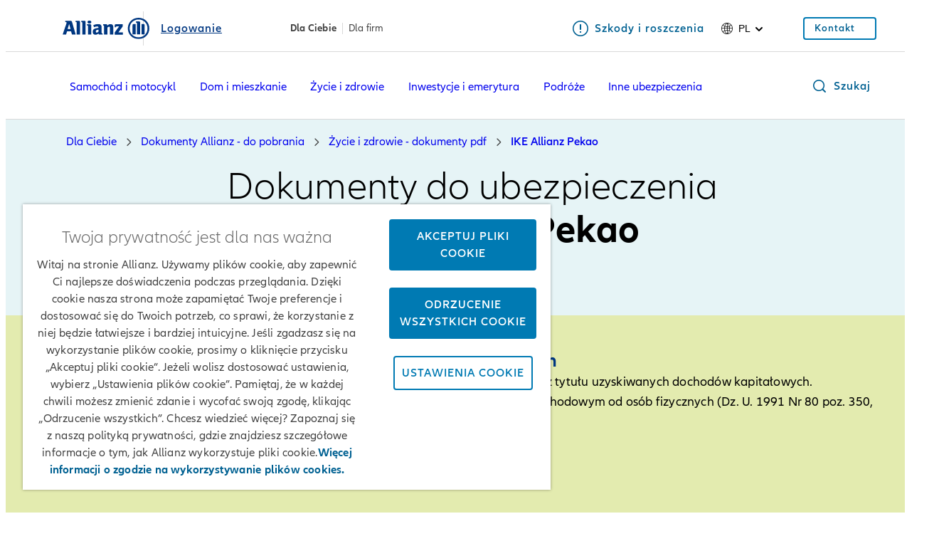

--- FILE ---
content_type: text/html;charset=utf-8
request_url: https://www.allianz.pl/pl_PL/dla-ciebie/dokumenty/zycie-i-zdrowie/ike-allianz-pekao.html
body_size: 16462
content:
<!DOCTYPE HTML>
<html lang="pl">
<head>
  
  

  <meta charset="UTF-8"/>
  <script>
    var OMCORE = OMCORE || {};
  </script>
  
  <title>IKE Allianz Pekao</title>
  
  <meta name="description" content="IKE Allianz Pekao - dokumenty do pobrania"/>
  <meta name="template" content="onemarketing-empty-page"/>
  <meta name="viewport" content="width=device-width, initial-scale=1"/>
  

  



  

<link rel="canonical" href="https://www.allianz.pl/pl_PL/dla-ciebie/dokumenty/zycie-i-zdrowie/ike-allianz-pekao.html"/>


<meta property="og:title" content="IKE Allianz Pekao"/>
<meta property="og:description" content="IKE Allianz Pekao - dokumenty do pobrania"/>
<meta property="og:site_name" content="AzPL"/>
<meta property="og:url" content="https://www.allianz.pl/pl_PL/dla-ciebie/dokumenty/zycie-i-zdrowie/ike-allianz-pekao.html"/>
<meta property="og:type" content="website"/>


  
  
    
      
      <meta property="og:image" content="https://www.allianz.pl/content/dam/onemarketing/system/AZ_Logo_MSTeams_257x193px.png"/>
    
  



<meta name="twitter:card" content="summary_large_image"/>
<meta name="twitter:site" content="AzPL"/>
<meta name="twitter:title" content="IKE Allianz Pekao"/>
<meta name="twitter:description" content="IKE Allianz Pekao - dokumenty do pobrania"/>


  
  
    
        
        <meta name="twitter:image" content="https://www.allianz.pl/content/dam/onemarketing/system/AZ_Logo_Twitter_438x220px.png"/>
    
  








   <meta name="robots" content="index, follow"/>























  
  
  <script src="https://cdn.cookielaw.org/scripttemplates/otSDKStub.js" data-domain-script="7377825b-4f84-405f-9e4b-f0752e0af7a7" data-document-language="true"></script>
  
  
  
  
    
<script src="/etc.clientlibs/onemarketing/platform/clientlibs/gdpr/head.min.ACSHASHf63139c0061b9bbb896fcd84ca11a9c6.js"></script>



















    
    <script>
        var isUniquePageName = "true" == "true";
        var gdprEnabled = "true" == "true";
        var oneTrustConfig = "true";
        var siteRoot = "";
        var useDevReportSuiteInAuthor = "";

        var performanceCookieEnabled = "false" == "true";
        var functionalCookieEnabled = "false" == "true";
        var targetCookieEnabled = "false" == "true";
        var socialCookieEnabled = "false" == "true";
        var anyCookieEnabled = "false" == "true";

        var gdprCookieConsent,gdprCookieConsentAfterLoad;
        var checkCookieConsentInPage = setInterval(function() {
            var optanonVersion = document.getElementById('optanon');
            var onetrustVersion = document.getElementById('onetrust-banner-sdk');
            var satTrack = ("; "+document.cookie).split("; sat_track=").pop().split(";").shift();
            var consentClosed  = ("; "+document.cookie).split("; OptanonAlertBoxClosed=").pop().split(";").shift();
            if ( gdprEnabled && window.omcore_gdpr_optnanon_groups !== undefined && (optanonVersion !== null || onetrustVersion !== null || satTrack === 'true' || consentClosed !== "" )) {
                validateCookieConsent();
                clearInterval(checkCookieConsentInPage);
            }
        }, 1000);

        var consent ={
            "performance": gdprEnabled && performanceCookieEnabled && CookieConsent === "" ? true : (gdprEnabled && !performanceCookieEnabled || gdprEnabled && performanceCookieEnabled ? omcore_gdpr_consent_performance : false),
            "functional": gdprEnabled && functionalCookieEnabled && CookieConsent === "" ? true : (gdprEnabled && !functionalCookieEnabled || gdprEnabled && functionalCookieEnabled ? omcore_gdpr_consent_functional : false),
            "targeting": gdprEnabled && targetCookieEnabled && CookieConsent === ""  ? true : (gdprEnabled && !targetCookieEnabled || gdprEnabled && targetCookieEnabled ? omcore_gdpr_consent_targeting : false),
            "social": gdprEnabled && socialCookieEnabled && CookieConsent === "" ? true : (gdprEnabled && !socialCookieEnabled || gdprEnabled && socialCookieEnabled ? omcore_gdpr_consent_social : false),
            "any": gdprEnabled && anyCookieEnabled && CookieConsent === "" ? true : (gdprEnabled && !anyCookieEnabled || gdprEnabled && anyCookieEnabled ? omcore_gdpr_consent_anyactive : false),
            "none": gdprEnabled ? omcore_gdpr_consent_noneactive : true,
            /* Retained above for backward compatibility TODO Remove later */
            "gdprEnabled":gdprEnabled,
            "language": window.navigator.userLanguage || window.navigator.language,
            "isPerformanceAllowed": gdprEnabled ? omcore_gdpr_consent_performance  : true,
            "isFunctionalAllowed": gdprEnabled ? omcore_gdpr_consent_functional : true,
            "isTargetingAllowed": gdprEnabled ? omcore_gdpr_consent_targeting : true,
            "isSocialAllowed": gdprEnabled ? omcore_gdpr_consent_social : true,
            "isAny": gdprEnabled ? omcore_gdpr_consent_anyactive : true,
            "isNone": gdprEnabled ? omcore_gdpr_consent_noneactive : true,
            "ad_storage": "denied",
            "analytics_storage": "denied",
            "functionality_storage": "denied",
            "personalization_storage": "denied",
            "security_storage": "denied",
            "ad_user_data": "denied",
            "ad_personalization": "denied"
        };

        var digitalData = {
            "page": {
                "pageInfo": {
                    "pageName": "ike\u002Dallianz\u002Dpekao",
                    "title": "IKE Allianz Pekao",
                    "pageID": isUniquePageName ? "\/content\/onemarketing\/cee\/azpl\/pl_PL\/dla\u002Dciebie\/dokumenty\/zycie\u002Di\u002Dzdrowie\/ike\u002Dallianz\u002Dpekao" : "\/content\/onemarketing\/cee\/azpl\/pl_PL\/dla\u002Dciebie\/dokumenty\/zycie\u002Di\u002Dzdrowie\/ike\u002Dallianz\u002Dpekao", /* Retained for backward compatibility TODO Remove later */
                    "pageId": isUniquePageName ? "\/content\/onemarketing\/cee\/azpl\/pl_PL\/dla\u002Dciebie\/dokumenty\/zycie\u002Di\u002Dzdrowie\/ike\u002Dallianz\u002Dpekao" : "\/content\/onemarketing\/cee\/azpl\/pl_PL\/dla\u002Dciebie\/dokumenty\/zycie\u002Di\u002Dzdrowie\/ike\u002Dallianz\u002Dpekao",
                    "pageTemplate": "\/conf\/onemarketing\/settings\/wcm\/templates\/onemarketing\u002Dempty\u002Dpage", /* Retained for backward compatibility TODO Remove later */
                    "pageType": "contentPage",
                    "siteSection": "Dla Ciebie",
                    "language": "Polish",
                    "server": "www.allianz.pl", /* Retained for backward compatibility TODO Remove later */
                    "destinationURL": document.location.toString(), /* Retained for backward compatibility TODO Remove later */
                    "fullURL": document.location.toString(),
                    "URL": window.location.href.split('?')[0],
                    "referringURL": document.referrer,
                    "hostname": "www.allianz.pl",
                    "breadCrumbs": "Centrum Dokumentów Allianz \u002D dokumenty do pobrania | Dokumenty do ubezpieczeń na życie i zdrowie do pobrania | IKE Allianz Pekao"
                },

                "attributes": {
                	"pageTemplate": "\/conf\/onemarketing\/settings\/wcm\/templates\/onemarketing\u002Dempty\u002Dpage",
                    "runmode": "prod,prd,emea,acl\u002Dprod",
                    "authoring": "publish",
                    "organisationalEntity": "oe1",
                    "reportSuite": "oe1",
                    "lastModifiedDate": ""

                },
                "previousPage": document.referrer
            },
            "user":{
                consent
            },
            "component": [],
            "product": [],
            "event": [],
            "version": "2.0"

        };

        function validateCookieConsent(){
            gdprCookieConsent ={
              "constentGroups": gdprEnabled ? omcore_gdpr_optnanon_groups : '',
            }

            gdprCookieConsentAfterLoad ={
              "constentGroups": gdprEnabled ? omcore_gdpr_optnanon_groups : '',
              "performance": gdprEnabled && performanceCookieEnabled && CookieConsent === "" ? true : (gdprEnabled && !performanceCookieEnabled || gdprEnabled && performanceCookieEnabled ? omcore_gdpr_consent_performance : false),
              "functional": gdprEnabled && functionalCookieEnabled && CookieConsent === "" ? true : (gdprEnabled && !functionalCookieEnabled || gdprEnabled && functionalCookieEnabled ? omcore_gdpr_consent_functional : false),
              "targeting": gdprEnabled && targetCookieEnabled && CookieConsent === ""  ? true : (gdprEnabled && !targetCookieEnabled || gdprEnabled && targetCookieEnabled ? omcore_gdpr_consent_targeting : false),
              "social": gdprEnabled && socialCookieEnabled && CookieConsent === "" ? true : (gdprEnabled && !socialCookieEnabled || gdprEnabled && socialCookieEnabled ? omcore_gdpr_consent_social : false),
              "any": gdprEnabled && anyCookieEnabled && CookieConsent === "" ? true : (gdprEnabled && !anyCookieEnabled || gdprEnabled && anyCookieEnabled ? omcore_gdpr_consent_anyactive : false),
              "none": gdprEnabled ? omcore_gdpr_consent_noneactive : true,
              /* Retained above for backward compatibility TODO Remove later */
              "gdprEnabled":gdprEnabled,
              "language": window.navigator.userLanguage || window.navigator.language,
              "isPerformanceAllowed": gdprEnabled ? omcore_gdpr_consent_performance  : true,
              "isFunctionalAllowed": gdprEnabled ? omcore_gdpr_consent_functional : true,
              "isTargetingAllowed": gdprEnabled ? omcore_gdpr_consent_targeting : true,
              "isSocialAllowed": gdprEnabled ? omcore_gdpr_consent_social : true,
              "isAny": gdprEnabled ? omcore_gdpr_consent_anyactive : true,
              "isNone": gdprEnabled ? omcore_gdpr_consent_noneactive : true,
              "analytics_storage": "denied",
              "ad_storage": "denied",
              "functionality_storage": "denied",
              "personalization_storage": "denied",
              "security_storage": "denied",
              "ad_user_data": "denied",
              "ad_personalization": "denied",
            }

            if(omcore_gdpr_settrackvalue == 'false'){
              digitalData.user.consent = Object.assign(gdprCookieConsent, consent);
            }else{
	            digitalData.user.consent = gdprCookieConsentAfterLoad;
            }

            const GoogleConsent = window.dataLayer &&
              window.dataLayer.filter((arg) => arg[0] === "consent" && arg[1] === "update");
            const latestGoogleConsent =
              GoogleConsent && GoogleConsent.length > 0 && GoogleConsent[GoogleConsent.length - 1][2];
              latestGoogleConsent && Object.assign(digitalData.user.consent, latestGoogleConsent);
        }
    </script>

     
     	<script>
        	digitalData.page.pageInfo['subSection' + 1] = "Centrum Dokumentów Allianz \u002D dokumenty do pobrania";
        </script>
	
     	<script>
        	digitalData.page.pageInfo['subSection' + 2] = "Dokumenty do ubezpieczeń na życie i zdrowie do pobrania";
        </script>
	
     	<script>
        	digitalData.page.pageInfo['subSection' + 3] = "IKE Allianz Pekao";
        </script>
	
    





    
    
      <link rel="alternate" href="https://www.allianz.pl/pl_PL/dla-ciebie/dokumenty/zycie-i-zdrowie/ike-allianz-pekao.html" hreflang="pl"/> 
    

    
    
    



  <link rel="preload" href="/etc.clientlibs/onemarketing/platform/clientlibs/vendorlib/patternlab/resources/fonts/allianz-neo/AllianzNeoW04-Regular.woff2" as="font" crossorigin="anonymous"/>

  <link rel="preload" href="/etc.clientlibs/onemarketing/platform/clientlibs/vendorlib/patternlab/resources/fonts/allianz-icons/Allianz-Icons.woff2" as="font" crossorigin="anonymous"/>

  <link rel="preload" href="/etc.clientlibs/onemarketing/platform/clientlibs/vendorlib/patternlab/resources/fonts/allianz-neo/AllianzNeoW04-Light.woff2" as="font" crossorigin="anonymous"/>

  <link rel="preload" href="/etc.clientlibs/onemarketing/platform/clientlibs/vendorlib/patternlab/resources/fonts/allianz-neo/AllianzNeoW04-SemiBold.woff2" as="font" crossorigin="anonymous"/>

  <link rel="preload" href="/etc.clientlibs/onemarketing/platform/clientlibs/vendorlib/patternlab/resources/fonts/allianz-neo/AllianzNeoW04-Bold.woff2" as="font" crossorigin="anonymous"/>



  



  
    
      <link rel="dns-prefetch" href="//cdn.cookielaw.org"/>
    
  
    
      <link rel="dns-prefetch" href="//cm.everesttech.net"/>
    
  
    
      <link rel="dns-prefetch" href="//onemarketingazeu.sc.omtrdc.net"/>
    
  
    
      <link rel="dns-prefetch" href="//script.hotjar.com"/>
    
  
    
      <link rel="dns-prefetch" href="//www.google-analytics.com"/>
    
  
    
      <link rel="dns-prefetch" href="//www.google.com"/>
    
  
    
      <link rel="dns-prefetch" href="//www.google.de"/>
    
  
    
      <link rel="dns-prefetch" href="//www.googletagmanager.com"/>
    
  
    
      <link rel="dns-prefetch" href="//assets.adobedtm.com"/>
    
  


  
    
      <link rel="preconnect" href="//cdn.cookielaw.org"/>
    
  
    
      <link rel="preconnect" href="//cm.everesttech.net"/>
    
  
    
      <link rel="preconnect" href="//onemarketingazeu.sc.omtrd.net"/>
    
  
    
      <link rel="preconnect" href="//script.hotjar.com"/>
    
  
    
      <link rel="preconnect" href="//www.google-analytics.com"/>
    
  
    
      <link rel="preconnect" href="//www.google.com"/>
    
  
    
      <link rel="preconnect" href="//www.google.de"/>
    
  
    
      <link rel="preconnect" href="//google.tagmanager.com"/>
    
  
    
      <link rel="preconnect" href="//assets.adobedtm.com"/>
    
  



  
   
     
  

    


        <script type="text/javascript" src="//assets.adobedtm.com/dd4adce84cad/3e0062caa421/launch-756b69fa5419.min.js" async></script>



    
    

    
    
<link rel="stylesheet" href="/etc.clientlibs/onemarketing/platform/clientlibs/main.min.ACSHASHbad7c037c2f8a6a6a5c565b894ed14f2.css" type="text/css">



    
    
    
<script src="/etc.clientlibs/clientlibs/granite/jquery.min.ACSHASH3e24d4d067ac58228b5004abb50344ef.js"></script>
<script src="/etc.clientlibs/onemarketing/platform/clientlibs/head.min.ACSHASH2ffb32dfa2ad355397a313b4bbb4a4c6.js"></script>




    




    
    

    




  
  
    <link rel="icon" type="image/png" sizes="159x159" href="/content/dam/onemarketing/cee/common/favicon/AZ_Logo_eagle.png/_jcr_content/renditions/cq5dam.web.1280.1280.png"/>
  
    <link rel="icon" type="image/png" sizes="48x48" href="/content/dam/onemarketing/cee/common/favicon/AZ_Logo_eagle.png/_jcr_content/renditions/cq5dam.thumbnail.48.48.png"/>
  
    <link rel="icon" type="image/png" sizes="100x100" href="/content/dam/onemarketing/cee/common/favicon/AZ_Logo_eagle.png/_jcr_content/renditions/cq5dam.thumbnail.140.100.png"/>
  
    <link rel="icon" type="image/png" sizes="320x320" href="/content/dam/onemarketing/cee/common/favicon/AZ_Logo_eagle.png/_jcr_content/renditions/cq5dam.thumbnail.319.319.png"/>
  
    
  <style>
    .onetrust-pc-dark-filter {
      background: rgba(0,0,0,0.5);
      z-index: 2147483646;
      width: 100%;
      height: 100%;
      overflow: hidden;
      position: fixed;
      top: 0;
      bottom: 0;
      left: 0;
    }
  </style>

</head>



<body class="defaultpage page basicpage">






  



  
<div id="overlay"></div>

<script type="module" src="https://base-components.cdn.allianz.com/webcomponents/src/RegistryShadow.js"></script>














 
<div class="root responsivegrid"> 
   <div class="aem-Grid aem-Grid--12 aem-Grid--default--12 ">
      
         
           
            
              <div class="header_container header-container parsys aem-GridColumn aem-GridColumn--default--12">

    
    
    


<div class="aem-Grid aem-Grid--12 aem-Grid--default--12 ">
    
    <div class="header parbase aem-GridColumn aem-GridColumn--default--12">













  
    <script defer src="/etc.clientlibs/onemarketing/platform/clientlibs/vendorlib/ndbx-two-level-nav.min.ACSHASHe41c44a76939306762d432b8287273df.js"></script>

  


<script>
    var OMCORE = OMCORE || {};
    OMCORE.search = OMCORE.search || {};
    OMCORE.search.searchResultPagePath = "\/pl_PL\/search";
    OMCORE.storePreferredSelection = "true";
</script>

<div class="c-header-spacer no-metabar-spacer
  c-header-spacer--text-descriptor
  
  
  c-header-mobile__service-link--visible">
	<header class="c-header c-header--new__adaptation
	c-header__text-descriptor
	js-header__find-agent
	
  ">
  <div>
    
    <div id="skip-link-component" data-showSkiplink="true">
        
        
            <div class="c-skip-link">
                <a class="c-button c-skip-link__item c-button--link" href="#onemarketing-main-wrapper" aria-label="Skip to content">
                Skip to content
                </a>
            </div>
        
            <div class="c-skip-link">
                <a class="c-button c-skip-link__item c-button--link" href="#onemarketing-search-opener" aria-label="Skip to search">
                Skip to search
                </a>
            </div>
        
            <div class="c-skip-link">
                <a class="c-button c-skip-link__item c-button--link" href="#onemarketing-footer-wrapper" aria-label="Skip to footer">
                Skip to footer
                </a>
            </div>
        
        
    </div>
</div>
    
      
  <div class="c-header-metabar">
    <div class="c-header-metabar__content c-header__wrapper">
      <a href="/pl_PL/dla-ciebie.html" class="c-header__logo js-header__logo  c-navigation__logo" target="_self">
          <div>
               <figure class="c-image c-header__logo-image ">
                    <img alt="allianz.pl - strona główna" src="/content/dam/onemarketing/system/allianz-logo.svg" width="122" height="32"/>
               </figure>
          </div>
          
        </a>
      
  <div class="c-header-metabar__descriptor  ">
    <div class="c-header-descriptor js-descriptor-mobile">
      <a href="/pl_PL/dla-ciebie/szkody-i-obsluga/logowanie.html?crid=nav_logowanie" class="c-header-descriptor__label u-text-hyphen-manual">Logowanie</a>
    </div>
  </div>


     <div class="c-header-metabar__target
                  c-header-metabar__target--tab">
        
        
  
  
    
    <ul id="dropdownID2" class="c-header-target-group__menu">
      <li class="c-header-target-group__menu-item  u-text-hyphen-manual">
        
        <a href="/pl_PL/dla-ciebie.html" class="c-link c-header-target-group__menu-item_link is-active" data-url="/pl_PL/dla-ciebie.html" aria-label="Dla Ciebie" aria-current="true">Dla Ciebie</a>
      </li>
    
      <li class="c-header-target-group__menu-item  u-text-hyphen-manual">
        
        <a href="/pl_PL/dla-firm.html" class="c-link c-header-target-group__menu-item_link " data-url="/pl_PL/dla-firm.html" aria-label="Dla firm">Dla firm</a>
      </li>
    </ul>
  

      </div>

      
  <div class="c-header-metabar__service-link">
    <a class="c-link u-text-hyphen-manual" aria-label="Szkody i roszczenia" href="/pl_PL/dla-ciebie/szkody-i-obsluga/szkody-roszczenia.html" target="_self">
      <span aria-hidden="true" class="c-link__icon c-icon c-icon--exclamation-circle-o"></span>
      <span class="c-link__text">
        <span class="c-header__service__link--desktop">Szkody i roszczenia</span>
      </span>
    </a>
  </div>



      

      
      

      
          
          <div class="c-header-metabar__language ">
               
                    

  
  <div class="c-header-dropdown" data-toggle-switcher="dropdown">
    <button class="c-header-dropdown__toggle" aria-haspopup="true" aria-expanded="false" aria-label="Selektor języka pl polski" data-trigger-switcher="dropdown">
      
        <i aria-hidden="true" class="c-icon c-icon--product-world-globe c-header-language__icon"></i>
      
        pl
      
        
      
      <i class="c-icon c-icon--chevron-down-small c-header-dropdown__icon"></i>
    </button>
    <ul id="dropdownID1" class="c-header-dropdown__menu" data-items="dropdown">
      <li class="c-header-dropdown__item checked" role="presentation">
        
        <a href="/pl_PL/dla-ciebie/dokumenty/zycie-i-zdrowie/ike-allianz-pekao.html" data-url="/pl_PL.html" lang="pl">Polski</a>
      </li>
    
      <li class="c-header-dropdown__item ">
        
        <a href="/en_PL.html" data-url="/en_PL.html" lang="en">English (Homepage)</a>
      </li>
    </ul>
  </div>


               
               
               
          </div>
          
      

      <!--/* Convert Language Switch to Link-->
      
      
      
      

      
  
  
    <div class="c-header-metabar__user c-header-metabar__user--login">
      <a class="c-link c-header__login-button" aria-label="Kontakt" href="/pl_PL/dla-ciebie/szkody-i-obsluga/kontakt.html" target="_self">
        <span class="c-link__text">
          
          <span class="c-header__landing__link--desktop">Kontakt</span>
        </span>
      </a>
    </div>
  


      



    </div>
  </div>


      
    <div class="c-two-level-navigation js-search
    js-nav-extended
    
    " data-toggle-on="click">
        <div class="c-navigation ">

        <div class="c-navigation--extended js-nav-extended c-navigation--two-level">
					
          
            
              
  <div class="c-navigation__bar c-header__wrapper js-header__wrapper">
    <a href="/pl_PL/dla-ciebie.html" class="c-header__logo js-header__logo " target="_self">
      <div>
        <figure class="c-image c-header__logo-image ">
          <img alt="allianz.pl - strona główna" src="/content/dam/onemarketing/system/allianz-logo.svg" width="122" height="32"/>
        </figure>
      </div>
      
    </a>
    <nav class="c-header__navigation c-navigation__menu-wrapper c-header__navigation--two-level js-main-navbar js-header__navigation" data-toggle="click" aria-label="main">
      <nav class="c-naviagtion__menu-content">
      <ul class="c-header__navigation-list js-header__navigation-list">
        
        
          
            
          
        
        
          <li class="c-header__navigation-item js-header__navigation-item">
            <span class="c-header__navigation-item-title u-text-hyphen-manual">
              
                <a tabindex="0" onclick="return false;" href="/pl_PL/dla-ciebie/samochod.html" id="samochod" aria-expanded="false" aria-label="Samochód i motocykl" class="c-header__navigation-item-link js-header__navigation-link  ">
                Samochód i motocykl
                </a>
              
              
              
                <span class="c-header__navigation-item-arrow c-header__navigation-desktop-hide c-icon c-icon--chevron-down c-icon--functional"></span>
              
            </span>
            
              <div class="c-header__navigation-level-2-container js-header__navigation-level-2-container">
                <div class="c-header__navigation-level-2-panel l-grid l-grid--max-width">
                  
                    <div class="c-navigation__submenu-overview-wrapper c-header__navigation-level-2-mobile-link c-header__navigation-desktop-hide">
                      <a id="sub-menu-overview-samochod" role="menuitem" aria-label="Samochód i motocykl" href="/pl_PL/dla-ciebie/samochod.html" class="c-navigation__submenu-label c-navigation__submenu-overview-link">
                        <span aria-hidden="true" class="c-navigation__icon c-link__icon c-icon c-icon--arrow-right c-icon--functional"></span>
                        
                          <span aria-haspopup="true" class="c-navigation__submenu-title" title="Samochód i motocykl Przegląd">Samochód i motocykl Przegląd</span>
                        
                        <span aria-haspopup="true" class="c-navigation__submenu-title"></span>
                      </a>
                    </div>
                  
                  
                  
                    
  
    
  <ul class="c-header__navigation-links-container js-header__navigation-level-2-group-list l-grid__row">
    
      <li class="c-header__navigation-level-2-group js-header__navigation-level-2-group-item l-grid__column-medium-4 l-grid__column-large-2">
        <a href="/pl_PL/dla-ciebie/samochod/moj-samochod.html" class="c-header__navigation-link  c-header__navigation-link-2-title" aria-label="Mój Samochód">
          <span aria-hidden="true" id="c-header__navigation-level-2-title-moj-samochod" class="c-header__navigation-level-2-title u-text-hyphen-manual" aria-expanded="false">Mój Samochód</span>
        </a>
        
          
  

        
        
        
        
        
        
        
      </li>
    
      <li class="c-header__navigation-level-2-group js-header__navigation-level-2-group-item l-grid__column-medium-4 l-grid__column-large-2">
        <a href="/pl_PL/dla-ciebie/samochod/motocykl.html" class="c-header__navigation-link  c-header__navigation-link-2-title" aria-label="Motocykl">
          <span aria-hidden="true" id="c-header__navigation-level-2-title-motocykl" class="c-header__navigation-level-2-title u-text-hyphen-manual" aria-expanded="false">Motocykl</span>
        </a>
        
          
  

        
        
        
        
        
        
        
      </li>
    
      <li class="c-header__navigation-level-2-group js-header__navigation-level-2-group-item l-grid__column-medium-4 l-grid__column-large-2">
        <a href="/pl_PL/dla-ciebie/samochod/moj-elektryczny-samochod.html" class="c-header__navigation-link  c-header__navigation-link-2-title" aria-label="Mój samochód elektryczny">
          <span aria-hidden="true" id="c-header__navigation-level-2-title-moj-elektryczny-samochod" class="c-header__navigation-level-2-title u-text-hyphen-manual" aria-expanded="false">Mój samochód elektryczny</span>
        </a>
        
          
  

        
        
        
        
        
        
        
      </li>
    
      <li class="c-header__navigation-level-2-group js-header__navigation-level-2-group-item l-grid__column-medium-4 l-grid__column-large-2">
        <a href="/pl_PL/dla-ciebie/samochod/pakiety-dealerskie.html" class="c-header__navigation-link  c-header__navigation-link-2-title" aria-label="Pakiety dealerskie">
          <span aria-hidden="true" id="c-header__navigation-level-2-title-pakiety-dealerskie" class="c-header__navigation-level-2-title u-text-hyphen-manual" aria-expanded="false">Pakiety dealerskie</span>
        </a>
        
          
  

        
        
        
        
        
        
        
      </li>
    
      <li class="c-header__navigation-level-2-group js-header__navigation-level-2-group-item l-grid__column-medium-4 l-grid__column-large-2">
        <a href="https://www.allianz.pl/pl_PL/kalkulator-oc-ac.html?partner=Allianz_www_form#/quick-register" class="c-header__navigation-link  c-header__navigation-link-2-title" target="_blank" aria-label="Kalkulator OC AC">
          <span aria-hidden="true" id="c-header__navigation-level-2-title-allianzonline" class="c-header__navigation-level-2-title u-text-hyphen-manual" aria-expanded="false">Kalkulator OC AC</span>
        </a>
        
          
  

        
        
        
        
        
        
        
      </li>
    
    
  </ul>

  

                  
                </div>
              </div>
            
          </li>
        
          <li class="c-header__navigation-item js-header__navigation-item">
            <span class="c-header__navigation-item-title u-text-hyphen-manual">
              
              
                <a tabindex="0" href="/pl_PL/dla-ciebie/dom-i-mieszkanie/moj-dom.html" id="dom-i-mieszkanie" aria-haspopup="true" aria-expanded="false" aria-label="Dom i mieszkanie" class="c-header__navigation-item-link js-header__navigation-link  ">
                Dom i mieszkanie
                </a>
                
              
            </span>
            
          </li>
        
          <li class="c-header__navigation-item js-header__navigation-item">
            <span class="c-header__navigation-item-title u-text-hyphen-manual">
              
                <a tabindex="0" onclick="return false;" href="/pl_PL/dla-ciebie/zycie-i-zdrowie.html" id="zycie-i-zdrowie" aria-expanded="false" aria-label="Życie i zdrowie" class="c-header__navigation-item-link js-header__navigation-link  ">
                Życie i zdrowie
                </a>
              
              
              
                <span class="c-header__navigation-item-arrow c-header__navigation-desktop-hide c-icon c-icon--chevron-down c-icon--functional"></span>
              
            </span>
            
              <div class="c-header__navigation-level-2-container js-header__navigation-level-2-container">
                <div class="c-header__navigation-level-2-panel l-grid l-grid--max-width">
                  
                    <div class="c-navigation__submenu-overview-wrapper c-header__navigation-level-2-mobile-link c-header__navigation-desktop-hide">
                      <a id="sub-menu-overview-zycie-i-zdrowie" role="menuitem" aria-label="Życie i zdrowie" href="/pl_PL/dla-ciebie/zycie-i-zdrowie.html" class="c-navigation__submenu-label c-navigation__submenu-overview-link">
                        <span aria-hidden="true" class="c-navigation__icon c-link__icon c-icon c-icon--arrow-right c-icon--functional"></span>
                        
                          <span aria-haspopup="true" class="c-navigation__submenu-title" title="Życie i zdrowie Przegląd">Życie i zdrowie Przegląd</span>
                        
                        <span aria-haspopup="true" class="c-navigation__submenu-title"></span>
                      </a>
                    </div>
                  
                  
                  
                    
  
    
  <ul class="c-header__navigation-links-container js-header__navigation-level-2-group-list l-grid__row">
    
      <li class="c-header__navigation-level-2-group js-header__navigation-level-2-group-item l-grid__column-medium-4 l-grid__column-large-2">
        <a href="/pl_PL/dla-ciebie/zycie-i-zdrowie/ochrona-zycia-i-zdrowia.html" class="c-header__navigation-link  c-header__navigation-link-2-title" aria-label="Ubezpieczenie na życie i zdrowie">
          <span aria-hidden="true" id="c-header__navigation-level-2-title-ochrona-zycia-i-zdrowia" class="c-header__navigation-level-2-title u-text-hyphen-manual" aria-expanded="false">Ubezpieczenie na życie i zdrowie</span>
        </a>
        
          
  <ul class="c-header__navigation-level-2-list js-header__navigation-level-2-list">
    <li class="c-header__navigation-level-2-item js-header__navigation-level-2-item">
        <a aria-label="Twoje Życie" href="/pl_PL/dla-ciebie/zycie-i-zdrowie/ochrona-zycia-i-zdrowia/twoje-zycie.html" class="c-header__navigation-link js-header__navigation-level-2-link u-text-hyphen-manual">Twoje Życie</a>
    </li>
  
    <li class="c-header__navigation-level-2-item js-header__navigation-level-2-item">
        <a aria-label="Twoje Bezpieczeństwo+" href="/pl_PL/dla-ciebie/zycie-i-zdrowie/ochrona-zycia-i-zdrowia/twoje-bezpieczenstwo-plus.html" class="c-header__navigation-link js-header__navigation-level-2-link u-text-hyphen-manual">Twoje Bezpieczeństwo+</a>
    </li>
  </ul>

        
        
        
        
        
        
        
      </li>
    
      <li class="c-header__navigation-level-2-group js-header__navigation-level-2-group-item l-grid__column-medium-4 l-grid__column-large-2">
        <a href="/pl_PL/dla-ciebie/zycie-i-zdrowie/ubezpieczenie-z-oszczedzaniem/twoj-plan.html" class="c-header__navigation-link  c-header__navigation-link-2-title" aria-label="Ubezpieczenie na życie i zdrowie z inwestowaniem">
          <span aria-hidden="true" id="c-header__navigation-level-2-title-ubezpieczenie-z-oszczedzaniem" class="c-header__navigation-level-2-title u-text-hyphen-manual" aria-expanded="false">Ubezpieczenie na życie i zdrowie z inwestowaniem</span>
        </a>
        
          
  <ul class="c-header__navigation-level-2-list js-header__navigation-level-2-list">
    <li class="c-header__navigation-level-2-item js-header__navigation-level-2-item">
        <a aria-label="Twój Plan" href="/pl_PL/dla-ciebie/zycie-i-zdrowie/ubezpieczenie-z-oszczedzaniem/twoj-plan.html" class="c-header__navigation-link js-header__navigation-level-2-link u-text-hyphen-manual">Twój Plan</a>
    </li>
  </ul>

        
        
        
        
        
        
        
      </li>
    
      <li class="c-header__navigation-level-2-group js-header__navigation-level-2-group-item l-grid__column-medium-4 l-grid__column-large-2">
        <a href="/pl_PL/dla-ciebie/zycie-i-zdrowie/ubezpieczenia-nnw.html" class="c-header__navigation-link  c-header__navigation-link-2-title" aria-label="Ubezpieczenia NNW">
          <span aria-hidden="true" id="c-header__navigation-level-2-title-ubezpieczenia-nnw" class="c-header__navigation-level-2-title u-text-hyphen-manual" aria-expanded="false">Ubezpieczenia NNW</span>
        </a>
        
          
  <ul class="c-header__navigation-level-2-list js-header__navigation-level-2-list">
    <li class="c-header__navigation-level-2-item js-header__navigation-level-2-item">
        <a aria-label="NNW dla dorosłych" href="/pl_PL/dla-ciebie/zycie-i-zdrowie/ubezpieczenia-nnw/nnw-dla-doroslych.html" class="c-header__navigation-link js-header__navigation-level-2-link u-text-hyphen-manual">NNW dla dorosłych</a>
    </li>
  
    <li class="c-header__navigation-level-2-item js-header__navigation-level-2-item">
        <a aria-label="NNW szkolne" href="/pl_PL/dla-ciebie/zycie-i-zdrowie/ubezpieczenia-nnw/nnw-szkolne.html" class="c-header__navigation-link js-header__navigation-level-2-link u-text-hyphen-manual">NNW szkolne</a>
    </li>
  
    <li class="c-header__navigation-level-2-item js-header__navigation-level-2-item">
        <a aria-label="NNW indywidualne" href="/pl_PL/dla-ciebie/zycie-i-zdrowie/ubezpieczenia-nnw/nnw-indywidualne.html" class="c-header__navigation-link js-header__navigation-level-2-link u-text-hyphen-manual">NNW indywidualne</a>
    </li>
  </ul>

        
        
        
        
        
        
        
      </li>
    
      <li class="c-header__navigation-level-2-group js-header__navigation-level-2-group-item l-grid__column-medium-4 l-grid__column-large-2">
        <a href="/pl_PL/dla-ciebie/zycie-i-zdrowie/kontynuacja-ubezpieczen-grupowych.html" class="c-header__navigation-link  c-header__navigation-link-2-title" aria-label="Kontynuacja ubezpieczeń grupowych">
          <span aria-hidden="true" id="c-header__navigation-level-2-title-kontynuacja-ubezpieczen-grupowych" class="c-header__navigation-level-2-title u-text-hyphen-manual" aria-expanded="false">Kontynuacja ubezpieczeń grupowych</span>
        </a>
        
          
  <ul class="c-header__navigation-level-2-list js-header__navigation-level-2-list">
    <li class="c-header__navigation-level-2-item js-header__navigation-level-2-item">
        <a aria-label="Twoje Bezpieczeństwo+" href="/pl_PL/dla-ciebie/zycie-i-zdrowie/kontynuacja-ubezpieczen-grupowych/twoje-bezpieczenstwo-plus-jako-indywidualna-kontynuacja.html" class="c-header__navigation-link js-header__navigation-level-2-link u-text-hyphen-manual">Twoje Bezpieczeństwo+</a>
    </li>
  
    <li class="c-header__navigation-level-2-item js-header__navigation-level-2-item">
        <a aria-label="Ubezpieczenie na życie Dalej Razem" href="/pl_PL/dla-ciebie/zycie-i-zdrowie/kontynuacja-ubezpieczen-grupowych/dalej-razem.html" class="c-header__navigation-link js-header__navigation-level-2-link u-text-hyphen-manual">Ubezpieczenie na życie Dalej Razem</a>
    </li>
  </ul>

        
        
        
        
        
        
        
      </li>
    
      <li class="c-header__navigation-level-2-group js-header__navigation-level-2-group-item l-grid__column-medium-4 l-grid__column-large-2">
        <a href="/pl_PL/dla-ciebie/zycie-i-zdrowie/ubezpieczenia-dla-pracownikow.html" class="c-header__navigation-link  c-header__navigation-link-2-title" aria-label="Ubezpieczenia dla pracowników">
          <span aria-hidden="true" id="c-header__navigation-level-2-title-ubezpieczenia-dla-pracownikow" class="c-header__navigation-level-2-title u-text-hyphen-manual" aria-expanded="false">Ubezpieczenia dla pracowników</span>
        </a>
        
          
  

        
        
        
        
        
        
        
      </li>
    
    
  </ul>

  

                  
                </div>
              </div>
            
          </li>
        
          <li class="c-header__navigation-item js-header__navigation-item">
            <span class="c-header__navigation-item-title u-text-hyphen-manual">
              
                <a tabindex="0" onclick="return false;" href="/pl_PL/dla-ciebie/Inwestycje-i-emerytura.html" id="inwestycje-i-emerytura" aria-expanded="false" aria-label="Inwestycje i emerytura" class="c-header__navigation-item-link js-header__navigation-link  ">
                Inwestycje i emerytura
                </a>
              
              
              
                <span class="c-header__navigation-item-arrow c-header__navigation-desktop-hide c-icon c-icon--chevron-down c-icon--functional"></span>
              
            </span>
            
              <div class="c-header__navigation-level-2-container js-header__navigation-level-2-container">
                <div class="c-header__navigation-level-2-panel l-grid l-grid--max-width">
                  
                    <div class="c-navigation__submenu-overview-wrapper c-header__navigation-level-2-mobile-link c-header__navigation-desktop-hide">
                      <a id="sub-menu-overview-inwestycje-i-emerytura" role="menuitem" aria-label="Inwestycje i emerytura" href="/pl_PL/dla-ciebie/Inwestycje-i-emerytura.html" class="c-navigation__submenu-label c-navigation__submenu-overview-link">
                        <span aria-hidden="true" class="c-navigation__icon c-link__icon c-icon c-icon--arrow-right c-icon--functional"></span>
                        
                          <span aria-haspopup="true" class="c-navigation__submenu-title" title="Inwestycje i emerytura Przegląd">Inwestycje i emerytura Przegląd</span>
                        
                        <span aria-haspopup="true" class="c-navigation__submenu-title"></span>
                      </a>
                    </div>
                  
                  
                  
                    
  
    
  <ul class="c-header__navigation-links-container js-header__navigation-level-2-group-list l-grid__row">
    
      <li class="c-header__navigation-level-2-group js-header__navigation-level-2-group-item l-grid__column-medium-4 l-grid__column-large-2">
        <a href="/pl_PL/dla-ciebie/Inwestycje-i-emerytura/fundusze-tfi.html" class="c-header__navigation-link  c-header__navigation-link-2-title" aria-label="Fundusze TFI">
          <span aria-hidden="true" id="c-header__navigation-level-2-title-fundusze-tfi" class="c-header__navigation-level-2-title u-text-hyphen-manual" aria-expanded="false">Fundusze TFI</span>
        </a>
        
          
  <ul class="c-header__navigation-level-2-list js-header__navigation-level-2-list">
    <li class="c-header__navigation-level-2-item js-header__navigation-level-2-item">
        <a aria-label="Fundusze otwarte" href="/pl_PL/dla-ciebie/Inwestycje-i-emerytura/fundusze-tfi/fundusze-otwarte.html" class="c-header__navigation-link js-header__navigation-level-2-link u-text-hyphen-manual">Fundusze otwarte</a>
    </li>
  
    <li class="c-header__navigation-level-2-item js-header__navigation-level-2-item">
        <a aria-label="Fundusze zamknięte" href="/pl_PL/dla-ciebie/Inwestycje-i-emerytura/fundusze-tfi/fundusze-zamkniete.html" class="c-header__navigation-link js-header__navigation-level-2-link u-text-hyphen-manual">Fundusze zamknięte</a>
    </li>
  
    <li class="c-header__navigation-level-2-item js-header__navigation-level-2-item">
        <a aria-label="Opłaty" href="/pl_PL/dla-ciebie/Inwestycje-i-emerytura/fundusze-tfi/oplaty.html" class="c-header__navigation-link js-header__navigation-level-2-link u-text-hyphen-manual">Opłaty</a>
    </li>
  
    <li class="c-header__navigation-level-2-item js-header__navigation-level-2-item">
        <a aria-label="Dystrybutorzy w TFI" href="/pl_PL/dla-ciebie/Inwestycje-i-emerytura/fundusze-tfi/dystrybutorzy-tfi.html" class="c-header__navigation-link js-header__navigation-level-2-link u-text-hyphen-manual">Dystrybutorzy w TFI</a>
    </li>
  
    <li class="c-header__navigation-level-2-item js-header__navigation-level-2-item">
        <a aria-label="Elektroniczne potwierdzenia" href="/pl_PL/dla-ciebie/Inwestycje-i-emerytura/fundusze-tfi/potwierdzenia-transakcji-tfi.html" class="c-header__navigation-link js-header__navigation-level-2-link u-text-hyphen-manual">Elektroniczne potwierdzenia</a>
    </li>
  
    <li class="c-header__navigation-level-2-item js-header__navigation-level-2-item">
        <a aria-label="Aktualności TFI" href="/pl_PL/dla-ciebie/Inwestycje-i-emerytura/fundusze-tfi/aktualnosci-tfi/komunikaty-informacje-wydarzenia.html" class="c-header__navigation-link js-header__navigation-level-2-link u-text-hyphen-manual">Aktualności TFI</a>
    </li>
  </ul>

        
        
        
        
        
        
        
      </li>
    
      <li class="c-header__navigation-level-2-group js-header__navigation-level-2-group-item l-grid__column-medium-4 l-grid__column-large-2">
        <a href="/pl_PL/dla-ciebie/Inwestycje-i-emerytura/emerytura.html" class="c-header__navigation-link  c-header__navigation-link-2-title" aria-label="Emerytura">
          <span aria-hidden="true" id="c-header__navigation-level-2-title-emerytura" class="c-header__navigation-level-2-title u-text-hyphen-manual" aria-expanded="false">Emerytura</span>
        </a>
        
          
  <ul class="c-header__navigation-level-2-list js-header__navigation-level-2-list">
    <li class="c-header__navigation-level-2-item js-header__navigation-level-2-item">
        <a aria-label="PPK" href="/pl_PL/dla-ciebie/Inwestycje-i-emerytura/emerytura/allianz-plan-emerytalny-sfio.html" class="c-header__navigation-link js-header__navigation-level-2-link u-text-hyphen-manual">PPK</a>
    </li>
  
    <li class="c-header__navigation-level-2-item js-header__navigation-level-2-item">
        <a aria-label="OFE" href="/pl_PL/dla-ciebie/Inwestycje-i-emerytura/emerytura/OFE.html" class="c-header__navigation-link js-header__navigation-level-2-link u-text-hyphen-manual">OFE</a>
    </li>
  
    <li class="c-header__navigation-level-2-item js-header__navigation-level-2-item">
        <a aria-label="PPE" href="/pl_PL/dla-ciebie/Inwestycje-i-emerytura/emerytura/ppe.html" class="c-header__navigation-link js-header__navigation-level-2-link u-text-hyphen-manual">PPE</a>
    </li>
  
    <li class="c-header__navigation-level-2-item js-header__navigation-level-2-item">
        <a aria-label="IKE" href="/pl_PL/dla-ciebie/Inwestycje-i-emerytura/emerytura/ike.html" class="c-header__navigation-link js-header__navigation-level-2-link u-text-hyphen-manual">IKE</a>
    </li>
  
    <li class="c-header__navigation-level-2-item js-header__navigation-level-2-item">
        <a aria-label="IKZE" href="/pl_PL/dla-ciebie/Inwestycje-i-emerytura/emerytura/ikze.html" class="c-header__navigation-link js-header__navigation-level-2-link u-text-hyphen-manual">IKZE</a>
    </li>
  
    <li class="c-header__navigation-level-2-item js-header__navigation-level-2-item">
        <a aria-label="Emerytura w PTE" href="/pl_PL/dla-ciebie/Inwestycje-i-emerytura/emerytura/emerytura-w-pte.html" class="c-header__navigation-link js-header__navigation-level-2-link u-text-hyphen-manual">Emerytura w PTE</a>
    </li>
  </ul>

        
        
        
        
        
        
        
      </li>
    
      <li class="c-header__navigation-level-2-group js-header__navigation-level-2-group-item l-grid__column-medium-4 l-grid__column-large-2">
        <a href="/pl_PL/dla-ciebie/Inwestycje-i-emerytura/programy-inwestycyjne.html" class="c-header__navigation-link  c-header__navigation-link-2-title" aria-label="Programy inwestycyjne">
          <span aria-hidden="true" id="c-header__navigation-level-2-title-programy-inwestycyjne" class="c-header__navigation-level-2-title u-text-hyphen-manual" aria-expanded="false">Programy inwestycyjne</span>
        </a>
        
          
  <ul class="c-header__navigation-level-2-list js-header__navigation-level-2-list">
    <li class="c-header__navigation-level-2-item js-header__navigation-level-2-item">
        <a aria-label="Bezpieczna Jesień" href="/pl_PL/dla-ciebie/Inwestycje-i-emerytura/programy-inwestycyjne/bezpieczna-jesien-sfio.html" class="c-header__navigation-link js-header__navigation-level-2-link u-text-hyphen-manual">Bezpieczna Jesień</a>
    </li>
  
    <li class="c-header__navigation-level-2-item js-header__navigation-level-2-item">
        <a aria-label="IPI" href="/pl_PL/dla-ciebie/Inwestycje-i-emerytura/programy-inwestycyjne/ipi.html" class="c-header__navigation-link js-header__navigation-level-2-link u-text-hyphen-manual">IPI</a>
    </li>
  
    <li class="c-header__navigation-level-2-item js-header__navigation-level-2-item">
        <a aria-label="Program Pierwszy Krok" href="/pl_PL/dla-ciebie/Inwestycje-i-emerytura/programy-inwestycyjne/program-pierwszy-krok.html" class="c-header__navigation-link js-header__navigation-level-2-link u-text-hyphen-manual">Program Pierwszy Krok</a>
    </li>
  
    <li class="c-header__navigation-level-2-item js-header__navigation-level-2-item">
        <a aria-label="Aktywny Plan Inwestycyjny" href="/pl_PL/dla-ciebie/Inwestycje-i-emerytura/programy-inwestycyjne/aktywny-plan-Inwestycyjny.html" class="c-header__navigation-link js-header__navigation-level-2-link u-text-hyphen-manual">Aktywny Plan Inwestycyjny</a>
    </li>
  
    <li class="c-header__navigation-level-2-item js-header__navigation-level-2-item">
        <a aria-label="Program VIP" href="/pl_PL/dla-ciebie/Inwestycje-i-emerytura/programy-inwestycyjne/program-vip.html" class="c-header__navigation-link js-header__navigation-level-2-link u-text-hyphen-manual">Program VIP</a>
    </li>
  
    <li class="c-header__navigation-level-2-item js-header__navigation-level-2-item">
        <a aria-label="Aktywne Multistrategie" href="/pl_PL/dla-ciebie/Inwestycje-i-emerytura/programy-inwestycyjne/aktywne-multistrategie.html" class="c-header__navigation-link js-header__navigation-level-2-link u-text-hyphen-manual">Aktywne Multistrategie</a>
    </li>
  </ul>

        
        
        
        
        
        
        
      </li>
    
      <li class="c-header__navigation-level-2-group js-header__navigation-level-2-group-item l-grid__column-medium-4 l-grid__column-large-2">
        <a href="/pl_PL/dla-ciebie/Inwestycje-i-emerytura/inwestycje-z-ubezpieczeniem/bonus-vip.html" class="c-header__navigation-link  c-header__navigation-link-2-title" aria-label="Inwestycje z ubezpieczeniem">
          <span aria-hidden="true" id="c-header__navigation-level-2-title-inwestycje-z-ubezpieczeniem" class="c-header__navigation-level-2-title u-text-hyphen-manual" aria-expanded="false">Inwestycje z ubezpieczeniem</span>
        </a>
        
          
  <ul class="c-header__navigation-level-2-list js-header__navigation-level-2-list">
    <li class="c-header__navigation-level-2-item js-header__navigation-level-2-item">
        <a aria-label="Bonus VIP" href="/pl_PL/dla-ciebie/Inwestycje-i-emerytura/inwestycje-z-ubezpieczeniem/bonus-vip.html" class="c-header__navigation-link js-header__navigation-level-2-link u-text-hyphen-manual">Bonus VIP</a>
    </li>
  </ul>

        
        
        
        
        
        
        
      </li>
    
    
  </ul>

  

                  
                </div>
              </div>
            
          </li>
        
          <li class="c-header__navigation-item js-header__navigation-item">
            <span class="c-header__navigation-item-title u-text-hyphen-manual">
              
                <a tabindex="0" onclick="return false;" href="/pl_PL/dla-ciebie/turystyczne.html" id="turystyczne" aria-expanded="false" aria-label="Podróże" class="c-header__navigation-item-link js-header__navigation-link  ">
                Podróże
                </a>
              
              
              
                <span class="c-header__navigation-item-arrow c-header__navigation-desktop-hide c-icon c-icon--chevron-down c-icon--functional"></span>
              
            </span>
            
              <div class="c-header__navigation-level-2-container js-header__navigation-level-2-container">
                <div class="c-header__navigation-level-2-panel l-grid l-grid--max-width">
                  
                    <div class="c-navigation__submenu-overview-wrapper c-header__navigation-level-2-mobile-link c-header__navigation-desktop-hide">
                      <a id="sub-menu-overview-turystyczne" role="menuitem" aria-label="Podróże" href="/pl_PL/dla-ciebie/turystyczne.html" class="c-navigation__submenu-label c-navigation__submenu-overview-link">
                        <span aria-hidden="true" class="c-navigation__icon c-link__icon c-icon c-icon--arrow-right c-icon--functional"></span>
                        
                          <span aria-haspopup="true" class="c-navigation__submenu-title" title="Podróże Przegląd">Podróże Przegląd</span>
                        
                        <span aria-haspopup="true" class="c-navigation__submenu-title"></span>
                      </a>
                    </div>
                  
                  
                  
                    
  
    
  <ul class="c-header__navigation-links-container js-header__navigation-level-2-group-list l-grid__row">
    
      <li class="c-header__navigation-level-2-group js-header__navigation-level-2-group-item l-grid__column-medium-4 l-grid__column-large-2">
        <a href="/pl_PL/dla-ciebie/turystyczne/podroz-zagraniczna.html" class="c-header__navigation-link  c-header__navigation-link-2-title" aria-label="Ubezpieczenie na wyjazd za granicę">
          <span aria-hidden="true" id="c-header__navigation-level-2-title-podroz-zagraniczna" class="c-header__navigation-level-2-title u-text-hyphen-manual" aria-expanded="false">Ubezpieczenie na wyjazd za granicę</span>
        </a>
        
          
  

        
        
        
        
        
        
        
      </li>
    
      <li class="c-header__navigation-level-2-group js-header__navigation-level-2-group-item l-grid__column-medium-4 l-grid__column-large-2">
        <a href="/pl_PL/dla-ciebie/turystyczne/podroz-krajowa.html" class="c-header__navigation-link  c-header__navigation-link-2-title" aria-label="Ubezpieczenie w podróży krajowej">
          <span aria-hidden="true" id="c-header__navigation-level-2-title-podroz-krajowa" class="c-header__navigation-level-2-title u-text-hyphen-manual" aria-expanded="false">Ubezpieczenie w podróży krajowej</span>
        </a>
        
          
  

        
        
        
        
        
        
        
      </li>
    
      <li class="c-header__navigation-level-2-group js-header__navigation-level-2-group-item l-grid__column-medium-4 l-grid__column-large-2">
        <a href="/pl_PL/dla-ciebie/turystyczne/rezygnacja-przerwanie-opoznienie-podrozy.html" class="c-header__navigation-link  c-header__navigation-link-2-title" aria-label="Ubezpieczenie kosztów organizacji podróży">
          <span aria-hidden="true" id="c-header__navigation-level-2-title-rezygnacja-przerwanie-opoznienie-podrozy" class="c-header__navigation-level-2-title u-text-hyphen-manual" aria-expanded="false">Ubezpieczenie kosztów organizacji podróży</span>
        </a>
        
          
  

        
        
        
        
        
        
        
      </li>
    
      <li class="c-header__navigation-level-2-group js-header__navigation-level-2-group-item l-grid__column-medium-4 l-grid__column-large-2">
        <a href="https://www.allianz.pl/pl_PL/kalkulator-ubezpieczenia-turystycznego.html?partner=Allianz_www_TRV_form" class="c-header__navigation-link  c-header__navigation-link-2-title" target="_blank" aria-label="Kalkulator turystyczny">
          <span aria-hidden="true" id="c-header__navigation-level-2-title-kalkulator-turystyczny" class="c-header__navigation-level-2-title u-text-hyphen-manual" aria-expanded="false">Kalkulator turystyczny</span>
        </a>
        
          
  

        
        
        
        
        
        
        
      </li>
    
    
  </ul>

  

                  
                </div>
              </div>
            
          </li>
        
          <li class="c-header__navigation-item js-header__navigation-item">
            <span class="c-header__navigation-item-title u-text-hyphen-manual">
              
                <a tabindex="0" onclick="return false;" href="/pl_PL/dla-ciebie/inne-ubezpieczenia.html" id="inne-ubezpieczenia" aria-expanded="false" aria-label="Inne ubezpieczenia" class="c-header__navigation-item-link js-header__navigation-link  ">
                Inne ubezpieczenia
                </a>
              
              
              
                <span class="c-header__navigation-item-arrow c-header__navigation-desktop-hide c-icon c-icon--chevron-down c-icon--functional"></span>
              
            </span>
            
              <div class="c-header__navigation-level-2-container js-header__navigation-level-2-container">
                <div class="c-header__navigation-level-2-panel l-grid l-grid--max-width">
                  
                    <div class="c-navigation__submenu-overview-wrapper c-header__navigation-level-2-mobile-link c-header__navigation-desktop-hide">
                      <a id="sub-menu-overview-inne-ubezpieczenia" role="menuitem" aria-label="Inne ubezpieczenia" href="/pl_PL/dla-ciebie/inne-ubezpieczenia.html" class="c-navigation__submenu-label c-navigation__submenu-overview-link">
                        <span aria-hidden="true" class="c-navigation__icon c-link__icon c-icon c-icon--arrow-right c-icon--functional"></span>
                        
                          <span aria-haspopup="true" class="c-navigation__submenu-title" title="Inne ubezpieczenia Przegląd">Inne ubezpieczenia Przegląd</span>
                        
                        <span aria-haspopup="true" class="c-navigation__submenu-title"></span>
                      </a>
                    </div>
                  
                  
                  
                    
  
    
  <ul class="c-header__navigation-links-container js-header__navigation-level-2-group-list l-grid__row">
    
      <li class="c-header__navigation-level-2-group js-header__navigation-level-2-group-item l-grid__column-medium-4 l-grid__column-large-2">
        <a href="/pl_PL/dla-ciebie/inne-ubezpieczenia/budynki-rolnicze.html" class="c-header__navigation-link  c-header__navigation-link-2-title" aria-label="Budynki  rolnicze">
          <span aria-hidden="true" id="c-header__navigation-level-2-title-budynki-rolnicze" class="c-header__navigation-level-2-title u-text-hyphen-manual" aria-expanded="false">Budynki  rolnicze</span>
        </a>
        
          
  

        
        
        
        
        
        
        
      </li>
    
      <li class="c-header__navigation-level-2-group js-header__navigation-level-2-group-item l-grid__column-medium-4 l-grid__column-large-2">
        <a href="/pl_PL/dla-ciebie/inne-ubezpieczenia/oc-rolnika.html" class="c-header__navigation-link  c-header__navigation-link-2-title" aria-label="OC rolnika">
          <span aria-hidden="true" id="c-header__navigation-level-2-title-oc-rolnika" class="c-header__navigation-level-2-title u-text-hyphen-manual" aria-expanded="false">OC rolnika</span>
        </a>
        
          
  

        
        
        
        
        
        
        
      </li>
    
      <li class="c-header__navigation-level-2-group js-header__navigation-level-2-group-item l-grid__column-medium-4 l-grid__column-large-2">
        <a href="/pl_PL/dla-ciebie/inne-ubezpieczenia/bancassurance.html" class="c-header__navigation-link  c-header__navigation-link-2-title" aria-label="Bancassurance i affinity">
          <span aria-hidden="true" id="c-header__navigation-level-2-title-bancassurance" class="c-header__navigation-level-2-title u-text-hyphen-manual" aria-expanded="false">Bancassurance i affinity</span>
        </a>
        
          
  

        
        
        
        
        
        
        
      </li>
    
    
  </ul>

  

                  
                </div>
              </div>
            
          </li>
        
        
          
            

  <li role="menuitem" class="c-header__navigation-item c-header-target__dropdown js-header__navigation-item u-hidden-medium-up
    c-navigation-target__dropdown">
    <span class="c-header__navigation-item-title">
      
      
        
          <a class="c-header__navigation-item-link js-header__navigation-link" aria-expanded="false" tabindex="0" aria-label="Dla Ciebie">
            Dla Ciebie
          </a>
          <span class="c-header__navigation-item-arrow c-header__navigation-desktop-hide c-icon c-icon--chevron-down c-icon--functional">
            </span>
        
      
        
      
    </span>
    <div class="c-header__navigation-level-2-container js-header__navigation-level-2-container">
      <div class="c-header__navigation-level-2-panel l-grid l-grid--max-width">
        <ul class="c-header__navigation-links-container js-header__navigation-level-2-group-list l-grid__row">
          <li role="menuitem" class="c-header__navigation-level-2-item js-header__navigation-level-2-item">
            <ul role="menu" class="c-header__navigation-level-2-list js-header__navigation-level-2-list">
              <li class="c-header__navigation-level-2-item js-header__navigation-level-2-item checked" role="menuitem">
                <a class="c-header__navigation-link js-header__navigation-level-2-link" href="/pl_PL/dla-ciebie.html">
                  Dla Ciebie
                </a>
              </li>
            
              <li class="c-header__navigation-level-2-item js-header__navigation-level-2-item" role="menuitem">
                <a class="c-header__navigation-link js-header__navigation-level-2-link" href="/pl_PL/dla-firm.html">
                  Dla firm
                </a>
              </li>
            </ul>
          </li>
        </ul>
      </div>
    </div>
  </li>

            
          
        
        
          
            
  <li role="menuitem" class="c-header__navigation-item js-header__navigation-item u-hidden-medium-up c-navigation-language__dropdown">
    <span class="c-header__navigation-item-title">
      
      
        
          <a class="c-header__navigation-item-link js-header__navigation-link" tabindex="0" aria-haspopup="true" aria-expanded="false" aria-label="Polski">
              <i aria-hidden="true" class="c-icon c-icon c-icon--globe c-header-language__icon"></i>
            pl
          </a>
          <span class="c-header__navigation-item-arrow c-header__navigation-desktop-hide c-icon c-icon--chevron-down c-icon--functional">
            </span>
        
      
        
      
    </span>
    <div class="c-header__navigation-level-2-container js-header__navigation-level-2-container">
      <div class="c-header__navigation-level-2-panel l-grid l-grid--max-width">
        <ul class="c-header__navigation-links-container js-header__navigation-level-2-group-list l-grid__row">
          <li role="menuitem" class="c-header__navigation-level-2-item js-header__navigation-level-2-item">
            <ul role="menu" class="c-header__navigation-level-2-list js-header__navigation-level-2-list">
              <li class="c-header__navigation-level-2-item js-header__navigation-level-2-item" role="menuitem">
                <a class="c-header__navigation-link js-header__navigation-level-2-link checked" href="/pl_PL/dla-ciebie/dokumenty/zycie-i-zdrowie/ike-allianz-pekao.html">
                  Polski
                </a>
              </li>
            
              <li class="c-header__navigation-level-2-item js-header__navigation-level-2-item" role="menuitem">
                <a class="c-header__navigation-link js-header__navigation-level-2-link " href="/en_PL.html">
                  English (Homepage)
                </a>
              </li>
            </ul>
          </li>
        </ul>
      </div>
    </div>
  </li>
  
  

          
        
        
      </ul>
      
    </nav>
    </nav>
    <div class="c-navigation__actions">
      
      


      
        <div class="c-header__landing c-service-teaser__metabar">
          
            
    <div class="c-header-mobile__service--teaser c-header-mobile__user--login">
      <a class="c-link c-header__login-button" aria-label="Kontakt" href="/pl_PL/dla-ciebie/szkody-i-obsluga/kontakt.html" target="_self">
          
      </a>
    </div>

          
        </div>
      
      

      
        
          
  <div class="c-navigation__search">
    <div class="c-search">
      <a role="button" class="c-link c-link--block c-searchbar__opener js-search-opener" href="#" aria-label="Szukaj" id="onemarketing-search-opener">
        <span aria-hidden="true" class="c-link__icon c-icon c-icon--search c-icon--functional c-searchbar__search-icon"></span>
        <span class="c-link__text">
          Szukaj
        </span>
      </a>
    </div>
  </div>

  <div class="c-flyout c-flyout--search-bar js-flyout--search-bar">
    <div class="c-flyout__layout">
      <div class="c-flyout__content">
        <div class="l-grid__row">
          <div class="l-grid__column-12">

            <div class="c-searchbar js-searchbar c-searchbar--hidden">
  <div class="c-searchbar__form">
    <div class="c-searchbar__icon"><i aria-hidden="true" class="c-icon c-icon--search c-searchbar__search-icon"></i>
    </div>
    <div class="c-searchbar__input-holder">
      <input type="text" placeholder="Aby wyszukać, wpisz frazę" class="c-searchbar__input js-searchbar__input" aria-label="Search"/>
    </div>

    <a class="c-link c-link--block c-searchbar__link--mobile js-searchbar__cancel-button js-searchbar__clear-button--mobile" href="#" aria-label="Cancel Search">
      <span aria-hidden="true" class="c-link__icon c-icon c-icon--close"></span>
      <span class="c-link__text"> </span>
    </a>

    <div class="c-searchbar__actions">

      <button class="c-button c-button c-searchbar__button js-searchbar__search-button c-icon c-icon--arrow-right">Szukaj</button>

      <button class="c-button c-button c-button--secondary c-searchbar__button js-searchbar__cancel-button u-hidden-medium-down">Anuluj</button>

      <button aria-label="Szukaj" class="c-button c-button--icon c-icon c-icon--arrow-right  c-button c-searchbar__button js-searchbar__search-button u-margin-left-0 u-hidden-large-up"></button>

      <button aria-label="Anuluj" class="c-button c-button--icon c-button--secondary c-searchbar__button js-searchbar__cancel-button u-hidden-large-up c-icon c-icon--close"></button>

      <button class="c-button c-button--small c-searchbar__button--mobile js-searchbar__go-button--mobile js-searchbar__search-button u-hidden-medium-up">Idź</button>

    </div>
  </div>
</div>


          </div>
        </div>
      </div>
    </div>
  </div>


        
      

      

      
      
        <div class="c-navigation__opener">
          <a href="#" class="c-navigation__action-link js-header__navigation-mobile-open c-navigation_menu-btn" role="button" aria-haspopup="true" aria-expanded="false" aria-label="Main Navigation">
            <i aria-hidden="true" class="c-icon c-icon--bars c-icon--functional"></i>
          </a>
        </div>
      

    </div>
  </div>
  

  

            

          
        </div>
      </div>
      
    </div>
    
      
      
  <div class="c-mobilebar__descriptor">
    <div class="c-header-descriptor c-header-descriptor__logo js-descriptor-mobile">
      <a href="/pl_PL/dla-ciebie/szkody-i-obsluga/logowanie.html?crid=nav_logowanie" class="c-header-descriptor__label u-text-hyphen-manual">Logowanie</a>
      <div class="c-header-descriptor__contact-us-link">
        <a class="c-link" href="/pl_PL/dla-ciebie/szkody-i-obsluga/szkody-roszczenia.html" target="_self">
          <span aria-hidden="true" class="c-link__icon c-icon c-icon--exclamation-circle-o"></span>
          <span class="c-link__text"> </span>
          <span class="c-header__contact_us__link--desktop">Szkody i roszczenia</span>
        </a>
        </div>
    </div>
  </div>

    

      
  </header>
</div>
</div>

    
</div>


</div>

            
          
           
            
          
           
            
          
         <main id="onemarketing-main-wrapper" class="mainContent">
         
          
            
         
          
            
                 <div class="parsys aem-GridColumn aem-GridColumn--default--12">




    
    
    <div class="stage container">
  
    
      <div class="c-stage c-stage--title c-stage--theme-" style="background-color:#E6F4F6;">
    
  
  
  
  <div class="l-grid l-grid--max-width u-hidden-small-down u-hidden-print">
    <div class="l-grid__row">
      <div class="l-grid__column-12">
        <div class="c-stage__breadcrumb">
          <nav aria-label="Breadcrumbs" class="c-breadcrumb ">
            <ul class="c-breadcrumb__list">
              <li class="c-breadcrumb__item">
                
                <a href="/pl_PL/dla-ciebie.html" class="c-breadcrumb__link">
                  <span class="c-breadcrumb__name">Dla Ciebie</span>
                </a>
                <meta content="1"/>
              </li>
            
              <li class="c-breadcrumb__item">
                <i class="c-icon c-icon--chevron-right" aria-hidden="true"></i>
                <a href="/pl_PL/dla-ciebie/dokumenty.html" class="c-breadcrumb__link">
                  <span class="c-breadcrumb__name">Dokumenty Allianz - do pobrania</span>
                </a>
                <meta content="2"/>
              </li>
            
              <li class="c-breadcrumb__item">
                <i class="c-icon c-icon--chevron-right" aria-hidden="true"></i>
                <a href="/pl_PL/dla-ciebie/dokumenty/zycie-i-zdrowie.html" class="c-breadcrumb__link">
                  <span class="c-breadcrumb__name">Życie i zdrowie - dokumenty pdf</span>
                </a>
                <meta content="3"/>
              </li>
            
              <li class="c-breadcrumb__item">
                <i class="c-icon c-icon--chevron-right" aria-hidden="true"></i>
                <a aria-current="page" href="/pl_PL/dla-ciebie/dokumenty/zycie-i-zdrowie/ike-allianz-pekao.html" class="c-breadcrumb__link is-active">
                  <span class="c-breadcrumb__name">IKE Allianz Pekao</span>
                </a>
                
              </li>
            </ul>
          </nav>
        </div>
      </div>
    </div>
  </div>


    

    
  

  
  


    
      
      
        




    


      
    

    

    <div class="l-grid l-grid--max-width c-stage__promotional-element u-hidden-small-down">
      







    </div>

    
    <div class="c-stage__content l-grid l-grid--max-width ">
      <div class="l-grid__row justify-content-center">

        <div class="l-grid__column-large-12">
          <div>




  
    

    
      <h1 class="c-heading  c-heading--page c-heading--page c-stage__headline c-link--capitalize u-text-hyphen-auto
         ">
        
        
          Dokumenty do ubezpieczenia<br />
<b>IKE Allianz – Pekao</b>
        
        
      </h1>
    
  

</div>
        </div>
        <div class="l-grid__column-large-12">
          
        </div>
      </div>
    </div>    
</div>

    
    
  







</div>


    
    
    <div class="experiencefragment">

    
    


<div class="aem-Grid aem-Grid--12 aem-Grid--default--12 ">
    
    <div class="parsys aem-GridColumn aem-GridColumn--default--12">




    
    
    <div class="wrapper container"><div class='l-grid__column-medium-12 offset-medium-0' ><div class="l-container l-container--full-width " style="display:block; background-color:#E3EBAF;
     ;
     ;
	   --bullet-color:#E3EBAF;
     ">
     <div class="l-grid l-grid--max-width">
      <div class="c-wrapper  ">




    
    
    <div class="headline">




  
    

    
      <h2 class="c-heading  c-heading--subsection-medium  c-link--capitalize u-text-hyphen-manual
        c-headline-no-margin u-text-align-left">
        
        
          <span style="color: rgb(0,55,129);"><b>Ważna informacja na temat podatku od zysków kapitałowych </b></span>
        
        
      </h2>
    
  

</div>


    
    
    <div class="text">

  

  

  
    
    
      <div class="c-copy  c-copy--large c-copy--large-exception   remove-top-margin u-text-hyphen-auto">
        
          1 stycznia 2024 r. zmienia się sposób rozliczania podatku dochodowego od osób fizycznych z tytułu uzyskiwanych dochodów kapitałowych. Obowiązek podatkowy przechodzi na Klienta. (Ustawa z dnia 26 lipca 1991 r. o podatku dochodowym od osób fizycznych (Dz. U. 1991 Nr 80 poz. 350, z późn. zm.).
        
      </div>
    
    

    
  

</div>


    
    
    <div class="file-download-link">

<a class="c-file-download-link " href="/content/dam/onemarketing/cee/azpl/dokumenty/allianz/zycie-i-zdrowie/indywidualne/wspolne/Zmiana_rozliczania_podatku_od_1_stycznia_2024.pdf">
  <div class="c-file-download-icon c-file-download-icon__pdf " tabindex="-1">
    <span class="c-file-download-icon__box" tabindex="-1"></span></div>
  <div class="c-file-download-icon__textwrapper" tabindex="-1">
    <span class="c-file-download-icon__title" tabindex="-1">Informacja w sprawie podatku od zysków kapitałowych</span>
    <span class="c-file-download-icon__size" tabindex="-1">152 KB</span>
  </div>
</a>
</div>


    
    
    <div class="link">


	
  
  
  
  


  
    <a class="c-link c-link--block     " href="/pl_PL/poradniki/podatek-belki-nowe-zasady-rozliczania-2024.html" target="_self" data-link-title="Jak rozliczyć tzw. podatek Belki" aria-label="Podatek Belki" data-component-id="/content/experience-fragments/onemarketing/cee/azpl/pl_PL/custom/allianz/belka/master/jcr:content/root/parsys/wrapper/wrapper/link" data-component-name="Jak rozliczyć tzw. podatek Belki" data-component-type="Link">
      <span aria-hidden="true" class="c-link__icon c-icon c-icon--arrow-right "></span>
      <span class="c-link__text u-text-hyphen-auto">Jak rozliczyć tzw. podatek Belki</span>
    </a>
  


  



</div>


</div>
    </div>
</div>
</div></div>


</div>

    
</div>


</div>


    
    
    <div class="wrapper container"><div class="l-container l-container--full-width " style="display:block; ;
     ;
     ;
	   --bullet-color:#ffffff;
     ">
     <div class="l-grid l-grid--max-width">
      <div class="c-wrapper  ">




    
    
    <div class="accordion">
  
  
  
    






  <div class="js-accordion c-accordion  js-accordion-multiple-tabs-active" style="display:block; ">
    <div class="c-accordion__item-wrapper">
      <button aria-expanded="false" class="js-accordion__trigger c-accordion__trigger safari_only" aria-controls="contentOWUianeksy" id="owu" type="button">
        <h3 class="c-accordion__item-title u-text-hyphen-manual">OWU i aneksy </h3>
        <i class="c-accordion__chevron c-icon c-icon--chevron-down" aria-hidden="true"></i>
      </button>
      <div id="contentOWUianeksy" aria-labelledby="owu" class="js-accordion__item-content c-accordion__item-content">
        <div class="c-accordion__item-text">




    
    
    <div class="file-download-link">

<a class="c-file-download-link " href="/content/dam/onemarketing/cee/azpl/dokumenty/zycie-archiwum/ikeazpekao/owu_pike_ike_a.pdf">
  <div class="c-file-download-icon c-file-download-icon__pdf " tabindex="-1">
    <span class="c-file-download-icon__box" tabindex="-1"></span></div>
  <div class="c-file-download-icon__textwrapper" tabindex="-1">
    <span class="c-file-download-icon__title" tabindex="-1">OWU - IKE Allianz – Pekao dla umów zawartych od 1.09.2014 obowiązujące do 25.08.2011 </span>
    <span class="c-file-download-icon__size" tabindex="-1">91 KB</span>
  </div>
</a>
</div>


    
    
    <div class="file-download-link">

<a class="c-file-download-link " href="/content/dam/onemarketing/cee/azpl/dokumenty/zycie-archiwum/ikeazpekao/aneks_pike_39_2007.pdf">
  <div class="c-file-download-icon c-file-download-icon__pdf " tabindex="-1">
    <span class="c-file-download-icon__box" tabindex="-1"></span></div>
  <div class="c-file-download-icon__textwrapper" tabindex="-1">
    <span class="c-file-download-icon__title" tabindex="-1">Aneks do umowy dodatkowej PIKE 40/2004 - IKE Allianz – Pekao obowiązuje od 15.06.2007</span>
    <span class="c-file-download-icon__size" tabindex="-1">119 KB</span>
  </div>
</a>
</div>


    
    
    <div class="file-download-link">

<a class="c-file-download-link " href="/content/dam/onemarketing/cee/azpl/dokumenty/zycie-archiwum/ikeazpekao/aneks_pike_ike_a.pdf">
  <div class="c-file-download-icon c-file-download-icon__pdf " tabindex="-1">
    <span class="c-file-download-icon__box" tabindex="-1"></span></div>
  <div class="c-file-download-icon__textwrapper" tabindex="-1">
    <span class="c-file-download-icon__title" tabindex="-1">Aneks do IKE Allianz – Pekao i regulaminu UFK dla umów ubezpieczeniaIKE Allianz – Pekao obowiązuje od 13.09.2004 do 25.08.2011 </span>
    <span class="c-file-download-icon__size" tabindex="-1">68 KB</span>
  </div>
</a>
</div>


</div>
      </div>
    </div>
  
    <div class="c-accordion__item-wrapper">
      <button aria-expanded="false" class="js-accordion__trigger c-accordion__trigger safari_only" aria-controls="contentRegulaminy" id="regulaminy" type="button">
        <h3 class="c-accordion__item-title u-text-hyphen-manual">Regulaminy</h3>
        <i class="c-accordion__chevron c-icon c-icon--chevron-down" aria-hidden="true"></i>
      </button>
      <div id="contentRegulaminy" aria-labelledby="regulaminy" class="js-accordion__item-content c-accordion__item-content">
        <div class="c-accordion__item-text">




    
    
    <div class="file-download-link">

<a class="c-file-download-link " href="/content/dam/onemarketing/cee/azpl/dokumenty/zycie-archiwum/ikeazpekao/regul_pike_41_2004.pdf">
  <div class="c-file-download-icon c-file-download-icon__pdf " tabindex="-1">
    <span class="c-file-download-icon__box" tabindex="-1"></span></div>
  <div class="c-file-download-icon__textwrapper" tabindex="-1">
    <span class="c-file-download-icon__title" tabindex="-1">Regulamin prowadzenia IKE przez TU Allianz Życie Polska S.A. dla umów ubezpieczenia IKE Allianz – Pekao obowiązuje od 1.09.2004</span>
    <span class="c-file-download-icon__size" tabindex="-1">2 MB</span>
  </div>
</a>
</div>


    
    
    <div class="file-download-link">

<a class="c-file-download-link " href="/content/dam/onemarketing/cee/azpl/dokumenty/zycie-archiwum/ikeazpekao/regul_pike_ike_a.pdf">
  <div class="c-file-download-icon c-file-download-icon__pdf " tabindex="-1">
    <span class="c-file-download-icon__box" tabindex="-1"></span></div>
  <div class="c-file-download-icon__textwrapper" tabindex="-1">
    <span class="c-file-download-icon__title" tabindex="-1">Regulamin UFK dla umów ubezpieczenia IKE Allianz-Pekao i Regulamin Programu Efektywnego Inwestowania dla umów ubezpieczenia IKE Allianz – Pekao obowiązuje od 1.09.2004 do 25.08.2011</span>
    <span class="c-file-download-icon__size" tabindex="-1">68 KB</span>
  </div>
</a>
</div>


</div>
      </div>
    </div>
  </div>



</div>


</div>
    </div>
</div>
</div>


    
    
    <div class="experiencefragment">

    
    


<div class="aem-Grid aem-Grid--12 aem-Grid--default--12 ">
    
    <div class="parsys aem-GridColumn aem-GridColumn--default--12">




    
    
    <div class="wrapper container"><div class='l-grid__column-medium-12 offset-medium-0' ><div class="l-container l-container--full-width " style="display:block; background-color:#F8F4F2;
     ;
     ;
	   --bullet-color:#F8F4F2;
     ">
     <div class="l-grid l-grid--max-width">
      <div class="c-wrapper  ">




    
    
    <div class="multi-column-grid">



  <div>

	  

    <div class="l-grid__row">
      
        <div class="column l-grid__column-large-6 l-grid__column-medium-6 l-grid__column-small-12 ">
          




    
    
    <div class="tile container">




<div class="c-tile c-tile--benefit">
  


     
  
    

  

    
      <picture class="cmp-image c-image  c-tile__image ">
        
        <img src="/content/experience-fragments/onemarketing/cee/azpl/pl_PL/custom/info_card_with_link_to_download_center/master3/_jcr_content/root/parsys/wrapper/wrapper/multi_column_grid/grid-0-par/tile_copy/image.img.82.3360.png/1739542562695/marka.png" srcset="/content/experience-fragments/onemarketing/cee/azpl/pl_PL/custom/info_card_with_link_to_download_center/master3/_jcr_content/root/parsys/wrapper/wrapper/multi_column_grid/grid-0-par/tile_copy/image.img.82.320.png/1739542562695/marka.png 320w,/content/experience-fragments/onemarketing/cee/azpl/pl_PL/custom/info_card_with_link_to_download_center/master3/_jcr_content/root/parsys/wrapper/wrapper/multi_column_grid/grid-0-par/tile_copy/image.img.82.640.png/1739542562695/marka.png 640w,/content/experience-fragments/onemarketing/cee/azpl/pl_PL/custom/info_card_with_link_to_download_center/master3/_jcr_content/root/parsys/wrapper/wrapper/multi_column_grid/grid-0-par/tile_copy/image.img.82.768.png/1739542562695/marka.png 768w,/content/experience-fragments/onemarketing/cee/azpl/pl_PL/custom/info_card_with_link_to_download_center/master3/_jcr_content/root/parsys/wrapper/wrapper/multi_column_grid/grid-0-par/tile_copy/image.img.82.1280.png/1739542562695/marka.png 1280w,/content/experience-fragments/onemarketing/cee/azpl/pl_PL/custom/info_card_with_link_to_download_center/master3/_jcr_content/root/parsys/wrapper/wrapper/multi_column_grid/grid-0-par/tile_copy/image.img.82.1920.png/1739542562695/marka.png 1920w,/content/experience-fragments/onemarketing/cee/azpl/pl_PL/custom/info_card_with_link_to_download_center/master3/_jcr_content/root/parsys/wrapper/wrapper/multi_column_grid/grid-0-par/tile_copy/image.img.82.3360.png/1739542562695/marka.png 3360w" data-large="/content/experience-fragments/onemarketing/cee/azpl/pl_PL/custom/info_card_with_link_to_download_center/master3/_jcr_content/root/parsys/wrapper/wrapper/multi_column_grid/grid-0-par/tile_copy/image.img.82.320.png/1739542562695/marka.png 320w,/content/experience-fragments/onemarketing/cee/azpl/pl_PL/custom/info_card_with_link_to_download_center/master3/_jcr_content/root/parsys/wrapper/wrapper/multi_column_grid/grid-0-par/tile_copy/image.img.82.640.png/1739542562695/marka.png 640w,/content/experience-fragments/onemarketing/cee/azpl/pl_PL/custom/info_card_with_link_to_download_center/master3/_jcr_content/root/parsys/wrapper/wrapper/multi_column_grid/grid-0-par/tile_copy/image.img.82.768.png/1739542562695/marka.png 768w,/content/experience-fragments/onemarketing/cee/azpl/pl_PL/custom/info_card_with_link_to_download_center/master3/_jcr_content/root/parsys/wrapper/wrapper/multi_column_grid/grid-0-par/tile_copy/image.img.82.1280.png/1739542562695/marka.png 1280w,/content/experience-fragments/onemarketing/cee/azpl/pl_PL/custom/info_card_with_link_to_download_center/master3/_jcr_content/root/parsys/wrapper/wrapper/multi_column_grid/grid-0-par/tile_copy/image.img.82.1920.png/1739542562695/marka.png 1920w,/content/experience-fragments/onemarketing/cee/azpl/pl_PL/custom/info_card_with_link_to_download_center/master3/_jcr_content/root/parsys/wrapper/wrapper/multi_column_grid/grid-0-par/tile_copy/image.img.82.3360.png/1739542562695/marka.png 3360w" alt sizes="(max-width: 767px) 100vw, (max-width: 991px) 410px, 310px" width="400" height="120" data-component-id="/content/experience-fragments/onemarketing/cee/azpl/pl_PL/custom/info_card_with_link_to_download_center/master3/jcr:content/root/parsys/wrapper/wrapper/multi_column_grid/grid-0-par/tile_copy/image" data-component-name="marka.png" data-component-type="Image" class="c-image__img c-image__img"/>
        
      
      </picture>
    

  
    
  


  



    


  




  
    

    
      <h5 class="c-heading   c-tile__heading-sub-section c-link--capitalize u-text-hyphen-auto
         ">
        
        
          Obsługa ubezpieczeń 
        
        
      </h5>
    
  


  

  

  

  
    
    
      <div class="c-copy   u-margin-bottom-none   u-text-hyphen-auto">
        
          indywidualnych na życie
        
      </div>
    
    

    
  


  


	
  
  
  
  


  
    <a class="c-link c-link--block     " href="/pl_PL/dla-ciebie/szkody-i-obsluga/obsluga/indywidualne-zycie.html" target="_self" data-link-title="Zobacz więcej" aria-label="Obsługa ubezpieczeń" data-component-id="/content/experience-fragments/onemarketing/cee/azpl/pl_PL/custom/info_card_with_link_to_download_center/master3/jcr:content/root/parsys/wrapper/wrapper/multi_column_grid/grid-0-par/tile_copy/link" data-component-name="Zobacz więcej" data-component-type="Link">
      <span aria-hidden="true" class="c-link__icon c-icon c-icon--arrow-right "></span>
      <span class="c-link__text u-text-hyphen-auto">Zobacz więcej</span>
    </a>
  


  




</div>
</div>



        </div>
      
        <div class="column l-grid__column-large-6 l-grid__column-medium-6 l-grid__column-small-12 ">
          




    
    
    <div class="tile container">




<div class="c-tile c-tile--benefit">
  


     
  
    

  

    
      <picture class="cmp-image c-image  c-tile__image ">
        
        <img src="/content/experience-fragments/onemarketing/cee/azpl/pl_PL/custom/info_card_with_link_to_download_center/master3/_jcr_content/root/parsys/wrapper/wrapper/multi_column_grid/grid-1-par/tile_copy_914936678_/image.img.82.3360.png/1739542567482/praktyka-zaplata.png" srcset="/content/experience-fragments/onemarketing/cee/azpl/pl_PL/custom/info_card_with_link_to_download_center/master3/_jcr_content/root/parsys/wrapper/wrapper/multi_column_grid/grid-1-par/tile_copy_914936678_/image.img.82.320.png/1739542567482/praktyka-zaplata.png 320w,/content/experience-fragments/onemarketing/cee/azpl/pl_PL/custom/info_card_with_link_to_download_center/master3/_jcr_content/root/parsys/wrapper/wrapper/multi_column_grid/grid-1-par/tile_copy_914936678_/image.img.82.640.png/1739542567482/praktyka-zaplata.png 640w,/content/experience-fragments/onemarketing/cee/azpl/pl_PL/custom/info_card_with_link_to_download_center/master3/_jcr_content/root/parsys/wrapper/wrapper/multi_column_grid/grid-1-par/tile_copy_914936678_/image.img.82.768.png/1739542567482/praktyka-zaplata.png 768w,/content/experience-fragments/onemarketing/cee/azpl/pl_PL/custom/info_card_with_link_to_download_center/master3/_jcr_content/root/parsys/wrapper/wrapper/multi_column_grid/grid-1-par/tile_copy_914936678_/image.img.82.1280.png/1739542567482/praktyka-zaplata.png 1280w,/content/experience-fragments/onemarketing/cee/azpl/pl_PL/custom/info_card_with_link_to_download_center/master3/_jcr_content/root/parsys/wrapper/wrapper/multi_column_grid/grid-1-par/tile_copy_914936678_/image.img.82.1920.png/1739542567482/praktyka-zaplata.png 1920w,/content/experience-fragments/onemarketing/cee/azpl/pl_PL/custom/info_card_with_link_to_download_center/master3/_jcr_content/root/parsys/wrapper/wrapper/multi_column_grid/grid-1-par/tile_copy_914936678_/image.img.82.3360.png/1739542567482/praktyka-zaplata.png 3360w" data-large="/content/experience-fragments/onemarketing/cee/azpl/pl_PL/custom/info_card_with_link_to_download_center/master3/_jcr_content/root/parsys/wrapper/wrapper/multi_column_grid/grid-1-par/tile_copy_914936678_/image.img.82.320.png/1739542567482/praktyka-zaplata.png 320w,/content/experience-fragments/onemarketing/cee/azpl/pl_PL/custom/info_card_with_link_to_download_center/master3/_jcr_content/root/parsys/wrapper/wrapper/multi_column_grid/grid-1-par/tile_copy_914936678_/image.img.82.640.png/1739542567482/praktyka-zaplata.png 640w,/content/experience-fragments/onemarketing/cee/azpl/pl_PL/custom/info_card_with_link_to_download_center/master3/_jcr_content/root/parsys/wrapper/wrapper/multi_column_grid/grid-1-par/tile_copy_914936678_/image.img.82.768.png/1739542567482/praktyka-zaplata.png 768w,/content/experience-fragments/onemarketing/cee/azpl/pl_PL/custom/info_card_with_link_to_download_center/master3/_jcr_content/root/parsys/wrapper/wrapper/multi_column_grid/grid-1-par/tile_copy_914936678_/image.img.82.1280.png/1739542567482/praktyka-zaplata.png 1280w,/content/experience-fragments/onemarketing/cee/azpl/pl_PL/custom/info_card_with_link_to_download_center/master3/_jcr_content/root/parsys/wrapper/wrapper/multi_column_grid/grid-1-par/tile_copy_914936678_/image.img.82.1920.png/1739542567482/praktyka-zaplata.png 1920w,/content/experience-fragments/onemarketing/cee/azpl/pl_PL/custom/info_card_with_link_to_download_center/master3/_jcr_content/root/parsys/wrapper/wrapper/multi_column_grid/grid-1-par/tile_copy_914936678_/image.img.82.3360.png/1739542567482/praktyka-zaplata.png 3360w" alt sizes="(max-width: 767px) 100vw, (max-width: 991px) 410px, 310px" width="172" height="108" data-component-id="/content/experience-fragments/onemarketing/cee/azpl/pl_PL/custom/info_card_with_link_to_download_center/master3/jcr:content/root/parsys/wrapper/wrapper/multi_column_grid/grid-1-par/tile_copy_914936678_/image" data-component-name="praktyka-zaplata.png" data-component-type="Image" class="c-image__img c-image__img"/>
        
      
      </picture>
    

  
    
  


  



    


  




  
    

    
      <h5 class="c-heading   c-tile__heading-sub-section c-link--capitalize u-text-hyphen-auto
         ">
        
        
          Roszczenia 
        
        
      </h5>
    
  


  

  

  

  
    
    
      <div class="c-copy   u-margin-bottom-none   u-text-hyphen-auto">
        
          z ubezpieczeń na życie 
        
      </div>
    
    

    
  


  


	
  
  
  
  


  
    <a class="c-link c-link--block     " href="/pl_PL/dla-ciebie/szkody-i-obsluga/szkody-roszczenia/indywidualne-zycie.html" target="_self" data-link-title="Zobacz więcej" aria-label="Roszczenia " data-component-id="/content/experience-fragments/onemarketing/cee/azpl/pl_PL/custom/info_card_with_link_to_download_center/master3/jcr:content/root/parsys/wrapper/wrapper/multi_column_grid/grid-1-par/tile_copy_914936678_/link" data-component-name="Zobacz więcej" data-component-type="Link">
      <span aria-hidden="true" class="c-link__icon c-icon c-icon--arrow-right "></span>
      <span class="c-link__text u-text-hyphen-auto">Zobacz więcej</span>
    </a>
  


  




</div>
</div>



        </div>
      
    </div>
  </div>


</div>


</div>
    </div>
</div>
</div></div>


</div>

    
</div>


</div>


    
    
    <div class="experiencefragment">

    
    


<div class="aem-Grid aem-Grid--12 aem-Grid--default--12 ">
    
    <div class="parsys aem-GridColumn aem-GridColumn--default--12">




    
    
    <div class="wrapper container"><div class='l-grid__column-medium-12 offset-medium-0' ><div class="l-container l-container--full-width " style="display:block; background-color:#C1EBFB;
     ;
     ;
	   --bullet-color:#C1EBFB;
     ">
     <div class="l-grid l-grid--max-width">
      <div class="c-wrapper centeraligned ">




    
    
    <div class="headline">




  
    

    
      <h2 class="c-heading  c-heading--section  c-link--capitalize u-text-hyphen-manual
        c-headline-no-margin u-text-align-left">
        
        
          <div style="text-align: center;"><span style="color: rgb(0,55,129);"><b>Potrzebujesz pomocy?</b></span></div>

        
        
      </h2>
    
  

</div>


    
    
    <div class="text">

  

  

  
    
    
      <div class="c-copy      u-text-hyphen-auto">
        
          <div style="text-align: center;">Wiele spraw możesz załatwić online w dogodnym dla Ciebie czasie. Wyślij formularz. Powiadomimy Cię o załatwionej sprawie.</div>

        
      </div>
    
    

    
  

</div>


    
    
    <div class="button parbase">


  

  
    
    

      <div>
        <a href="https://kontakt.allianz.pl/form-standalone/kontakt-z-allianz/" target="_self" aria-label="Formularz kontaktu" class=" c-button       c-button--link c-button-link-center-align " data-component-id="/content/experience-fragments/onemarketing/cee/azpl/pl_PL/custom/do-you-need-help/master/jcr:content/root/parsys/wrapper_1242365859_c/wrapper/button" data-component-name="NAPISZ DO NAS" data-component-type="Button">
          
            
            <span class="u-text-hyphen-manual">NAPISZ DO NAS</span>  
          
          
        </a>
      </div>
    
    
    

    
  

</div>


</div>
    </div>
</div>
</div></div>


</div>

    
</div>


</div>


    
    
    <div class="experiencefragment">

    
    


<div class="aem-Grid aem-Grid--12 aem-Grid--default--12 ">
    
    <div class="parsys aem-GridColumn aem-GridColumn--default--12">




    
    
    <div class="wrapper container"><div class="l-container l-container--full-width " style="display:block; ;
     ;
     ;
	   --bullet-color:#ffffff;
     ">
     <div class="l-grid l-grid--max-width">
      <div class="c-wrapper  ">




</div>
    </div>
</div>
</div>


    
    
    <div class="infocard container">
<div class="l-container--full-width t-bg-soft-blue-light" style="background-color:#FAF7EF">
  <div class="l-grid l-grid--max-width">

    <div class="c-info-card c-info-card--right-image l-container--full-width  ">
      <div class="l-grid__row">

        
        <div class="c-info-card__image--container l-grid__column-large-4 u-hidden-medium-down ">
          <div class="c-info-card__image--wrapper">
            


     
  
    

  

    
      <picture class="cmp-image c-image  c-image c-image--contain c-info-card__image ">
        
        <img src="/content/experience-fragments/onemarketing/cee/azpl/pl_PL/custom/info_card_with_link_to_download_center/master/_jcr_content/root/parsys/infocard_2047718693_/image.img.82.3360.png/1739537236774/man-carrying-folder.png" srcset="/content/experience-fragments/onemarketing/cee/azpl/pl_PL/custom/info_card_with_link_to_download_center/master/_jcr_content/root/parsys/infocard_2047718693_/image.img.82.320.png/1739537236774/man-carrying-folder.png 320w,/content/experience-fragments/onemarketing/cee/azpl/pl_PL/custom/info_card_with_link_to_download_center/master/_jcr_content/root/parsys/infocard_2047718693_/image.img.82.640.png/1739537236774/man-carrying-folder.png 640w,/content/experience-fragments/onemarketing/cee/azpl/pl_PL/custom/info_card_with_link_to_download_center/master/_jcr_content/root/parsys/infocard_2047718693_/image.img.82.768.png/1739537236774/man-carrying-folder.png 768w,/content/experience-fragments/onemarketing/cee/azpl/pl_PL/custom/info_card_with_link_to_download_center/master/_jcr_content/root/parsys/infocard_2047718693_/image.img.82.1280.png/1739537236774/man-carrying-folder.png 1280w,/content/experience-fragments/onemarketing/cee/azpl/pl_PL/custom/info_card_with_link_to_download_center/master/_jcr_content/root/parsys/infocard_2047718693_/image.img.82.1920.png/1739537236774/man-carrying-folder.png 1920w,/content/experience-fragments/onemarketing/cee/azpl/pl_PL/custom/info_card_with_link_to_download_center/master/_jcr_content/root/parsys/infocard_2047718693_/image.img.82.3360.png/1739537236774/man-carrying-folder.png 3360w" data-large="/content/experience-fragments/onemarketing/cee/azpl/pl_PL/custom/info_card_with_link_to_download_center/master/_jcr_content/root/parsys/infocard_2047718693_/image.img.82.320.png/1739537236774/man-carrying-folder.png 320w,/content/experience-fragments/onemarketing/cee/azpl/pl_PL/custom/info_card_with_link_to_download_center/master/_jcr_content/root/parsys/infocard_2047718693_/image.img.82.640.png/1739537236774/man-carrying-folder.png 640w,/content/experience-fragments/onemarketing/cee/azpl/pl_PL/custom/info_card_with_link_to_download_center/master/_jcr_content/root/parsys/infocard_2047718693_/image.img.82.768.png/1739537236774/man-carrying-folder.png 768w,/content/experience-fragments/onemarketing/cee/azpl/pl_PL/custom/info_card_with_link_to_download_center/master/_jcr_content/root/parsys/infocard_2047718693_/image.img.82.1280.png/1739537236774/man-carrying-folder.png 1280w,/content/experience-fragments/onemarketing/cee/azpl/pl_PL/custom/info_card_with_link_to_download_center/master/_jcr_content/root/parsys/infocard_2047718693_/image.img.82.1920.png/1739537236774/man-carrying-folder.png 1920w,/content/experience-fragments/onemarketing/cee/azpl/pl_PL/custom/info_card_with_link_to_download_center/master/_jcr_content/root/parsys/infocard_2047718693_/image.img.82.3360.png/1739537236774/man-carrying-folder.png 3360w" alt sizes="(max-width: 991px) 100vw, 210px" width="224" height="298" data-component-id="/content/experience-fragments/onemarketing/cee/azpl/pl_PL/custom/info_card_with_link_to_download_center/master/jcr:content/root/parsys/infocard_2047718693_/image" data-component-name="man_carrying_folder.png" data-component-type="Image" class="c-image__img "/>
        
      
      </picture>
    

  
    
  


  



    


          </div>
        </div>

        
        <div class="l-grid__column-small-12 l-grid__column-medium-12 l-grid__column-large-6">
          <div class="l-grid__row flex-column">
            <div class="l-grid__column-12 u-flex-basis-auto">
              

  

  

  
    
    
      <div class="c-copy   c-info-card__sub-title u-hidden-small-down u-text-medium-center-down   u-text-hyphen-auto">
        
          Znajdź potrzebny dokument
        
      </div>
    
    

    
  


              <div>




  
    

    
      <h2 class="c-heading  c-heading--section c-info-card__title
                u-text-medium-center-down u-text-weight-light c-link--capitalize u-text-hyphen-manual
         ">
        
        
          Dokumenty, wnioski, formularze do pobrania
        
        
      </h2>
    
  

</div>
            </div>
            <div class="l-grid__column-12 u-flex-basis-auto c-info-card__image--wrapper  flex-medium-first  u-hidden-large-up">
              


     
  
    

  

    
      <picture class="cmp-image c-image  c-image c-image--contain c-info-card__image ">
        
        <img src="/content/experience-fragments/onemarketing/cee/azpl/pl_PL/custom/info_card_with_link_to_download_center/master/_jcr_content/root/parsys/infocard_2047718693_/image.img.82.3360.png/1739537236774/man-carrying-folder.png" srcset="/content/experience-fragments/onemarketing/cee/azpl/pl_PL/custom/info_card_with_link_to_download_center/master/_jcr_content/root/parsys/infocard_2047718693_/image.img.82.320.png/1739537236774/man-carrying-folder.png 320w,/content/experience-fragments/onemarketing/cee/azpl/pl_PL/custom/info_card_with_link_to_download_center/master/_jcr_content/root/parsys/infocard_2047718693_/image.img.82.640.png/1739537236774/man-carrying-folder.png 640w,/content/experience-fragments/onemarketing/cee/azpl/pl_PL/custom/info_card_with_link_to_download_center/master/_jcr_content/root/parsys/infocard_2047718693_/image.img.82.768.png/1739537236774/man-carrying-folder.png 768w,/content/experience-fragments/onemarketing/cee/azpl/pl_PL/custom/info_card_with_link_to_download_center/master/_jcr_content/root/parsys/infocard_2047718693_/image.img.82.1280.png/1739537236774/man-carrying-folder.png 1280w,/content/experience-fragments/onemarketing/cee/azpl/pl_PL/custom/info_card_with_link_to_download_center/master/_jcr_content/root/parsys/infocard_2047718693_/image.img.82.1920.png/1739537236774/man-carrying-folder.png 1920w,/content/experience-fragments/onemarketing/cee/azpl/pl_PL/custom/info_card_with_link_to_download_center/master/_jcr_content/root/parsys/infocard_2047718693_/image.img.82.3360.png/1739537236774/man-carrying-folder.png 3360w" data-large="/content/experience-fragments/onemarketing/cee/azpl/pl_PL/custom/info_card_with_link_to_download_center/master/_jcr_content/root/parsys/infocard_2047718693_/image.img.82.320.png/1739537236774/man-carrying-folder.png 320w,/content/experience-fragments/onemarketing/cee/azpl/pl_PL/custom/info_card_with_link_to_download_center/master/_jcr_content/root/parsys/infocard_2047718693_/image.img.82.640.png/1739537236774/man-carrying-folder.png 640w,/content/experience-fragments/onemarketing/cee/azpl/pl_PL/custom/info_card_with_link_to_download_center/master/_jcr_content/root/parsys/infocard_2047718693_/image.img.82.768.png/1739537236774/man-carrying-folder.png 768w,/content/experience-fragments/onemarketing/cee/azpl/pl_PL/custom/info_card_with_link_to_download_center/master/_jcr_content/root/parsys/infocard_2047718693_/image.img.82.1280.png/1739537236774/man-carrying-folder.png 1280w,/content/experience-fragments/onemarketing/cee/azpl/pl_PL/custom/info_card_with_link_to_download_center/master/_jcr_content/root/parsys/infocard_2047718693_/image.img.82.1920.png/1739537236774/man-carrying-folder.png 1920w,/content/experience-fragments/onemarketing/cee/azpl/pl_PL/custom/info_card_with_link_to_download_center/master/_jcr_content/root/parsys/infocard_2047718693_/image.img.82.3360.png/1739537236774/man-carrying-folder.png 3360w" alt sizes="(max-width: 991px) 100vw, 210px" width="224" height="298" data-component-id="/content/experience-fragments/onemarketing/cee/azpl/pl_PL/custom/info_card_with_link_to_download_center/master/jcr:content/root/parsys/infocard_2047718693_/image" data-component-name="man_carrying_folder.png" data-component-type="Image" class="c-image__img "/>
        
      
      </picture>
    

  
    
  


  



    


            </div>
            <div class="l-grid__column-12 u-flex-basis-auto">
              

  

  

  
    
    
      <div class="c-copy   c-info-card__description   u-text-hyphen-manual">
        
          <p>W naszym katalogu znajdziesz np. ogólne warunki ubezpieczeń, KIDy, formularze, które pomogą Ci złożyć zlecenie.</p>

        
      </div>
    
    

    
  


            </div>
            <div class="l-grid__column-12 u-flex-basis-auto">
              <div class="c-info-card__links">
                




    
    
    <div class="link">


	
  
  
  
  


  
    <a class="c-link c-link--block     " href="/pl_PL/dla-ciebie/dokumenty.html" target="_self" data-link-title="Centrum dokumentów" aria-label="PDF do pobrania" data-component-id="/content/experience-fragments/onemarketing/cee/azpl/pl_PL/custom/info_card_with_link_to_download_center/master/jcr:content/root/parsys/infocard_2047718693_/linkPar/link" data-component-name="Centrum dokumentów" data-component-type="Link">
      <span aria-hidden="true" class="c-link__icon c-icon c-icon--arrow-right "></span>
      <span class="c-link__text u-text-hyphen-auto">Centrum dokumentów</span>
    </a>
  


  



</div>



              </div>
            </div>
            
          </div>
        </div>

      </div>
    </div>

  </div>
</div>
</div>


</div>

    
</div>


</div>


</div>

            
         
          
            
         
        </main>
      
        
          
        
        
          
        
        
          
            <div class="footer parsys aem-GridColumn aem-GridColumn--default--12">
<footer class="c-footer" id="onemarketing-footer-wrapper">

  
  
  <div class="c-footer__container">
	  <div class="l-container">
	  

    
        
    
    
    

	  </div>
	  

    
    
    


<div class="aem-Grid aem-Grid--12 aem-Grid--default--12 ">
    
    <div class="footer_navigation container aem-GridColumn aem-GridColumn--default--12">


    



<div class="c-footer__navigation" role="navigation" aria-label="footer">
	<div class="l-grid l-grid--max-width u-background-inherit">
		<div class="l-grid__row">
			
			
			<div class="l-grid__column-medium-3">
				 
				<div class="c-footer__navigation-headline" id="accordion-1-heading">
					<span class="c-footer__navigation-title">Nasza oferta</span>
					<span class="c-footer__navigation-icon">
              <i class=" c-icon c-icon--chevron-down"></i>
					</span>
					</div>
				
				<div id="accordion-1-region" role="region" aria-labelledby="accordion-1-heading" class="c-footer__navigation-region">

				
				<ul class="c-footer__navigation-list">
					
   
   
      
         <li class="c-footer__navigation-item">
            
            
               
  
  
  
  


  
    <a class="   c-footer__navigation-link   " href="/pl_PL/dla-ciebie/samochod.html" target="_self" data-link-title="Samochód" data-component-id="/content/experience-fragments/onemarketing/cee/azpl/pl_PL/footer_navigation/default-footer-navigation/master/jcr:content/root/footer_navigation/navigationItems1/1" data-component-name="Samochód" data-component-type="Link">
      
      Samochód
    </a>
  


  


            
         </li>
      
         <li class="c-footer__navigation-item">
            
            
               
  
  
  
  


  
    <a class="   c-footer__navigation-link   " href="/pl_PL/dla-ciebie/dom-i-mieszkanie/moj-dom.html" target="_self" data-link-title="Dom i mieszkanie" data-component-id="/content/experience-fragments/onemarketing/cee/azpl/pl_PL/footer_navigation/default-footer-navigation/master/jcr:content/root/footer_navigation/navigationItems1/2" data-component-name="Dom i mieszkanie" data-component-type="Link">
      
      Dom i mieszkanie
    </a>
  


  


            
         </li>
      
         <li class="c-footer__navigation-item">
            
            
               
  
  
  
  


  
    <a class="   c-footer__navigation-link   " href="/pl_PL/dla-ciebie/zycie-i-zdrowie.html" target="_self" data-link-title="Życie i zdrowie" data-component-id="/content/experience-fragments/onemarketing/cee/azpl/pl_PL/footer_navigation/default-footer-navigation/master/jcr:content/root/footer_navigation/navigationItems1/3" data-component-name="Życie i zdrowie" data-component-type="Link">
      
      Życie i zdrowie
    </a>
  


  


            
         </li>
      
         <li class="c-footer__navigation-item">
            
            
               
  
  
  
  


  
    <a class="   c-footer__navigation-link   " href="/pl_PL/dla-ciebie/Inwestycje-i-emerytura.html" target="_self" data-link-title="Inwestycje i emerytura" data-component-id="/content/experience-fragments/onemarketing/cee/azpl/pl_PL/footer_navigation/default-footer-navigation/master/jcr:content/root/footer_navigation/navigationItems1/4" data-component-name="Inwestycje i emerytura" data-component-type="Link">
      
      Inwestycje i emerytura
    </a>
  


  


            
         </li>
      
         <li class="c-footer__navigation-item">
            
            
               
  
  
  
  


  
    <a class="   c-footer__navigation-link   " href="/pl_PL/dla-firm.html" target="_self" data-link-title="Dla firm i pracowników" data-component-id="/content/experience-fragments/onemarketing/cee/azpl/pl_PL/footer_navigation/default-footer-navigation/master/jcr:content/root/footer_navigation/navigationItems1/5" data-component-name="Dla firm i pracowników" data-component-type="Link">
      
      Dla firm i pracowników
    </a>
  


  


            
         </li>
      
         <li class="c-footer__navigation-item">
            
            
               
  
  
  
  


  
    <a class="   c-footer__navigation-link   " href="/pl_PL/dla-ciebie/inne-ubezpieczenia.html" target="_self" data-link-title="Inne produkty" data-component-id="/content/experience-fragments/onemarketing/cee/azpl/pl_PL/footer_navigation/default-footer-navigation/master/jcr:content/root/footer_navigation/navigationItems1/6" data-component-name="Inne produkty" data-component-type="Link">
      
      Inne produkty
    </a>
  


  


            
         </li>
      
         <li class="c-footer__navigation-item">
            
            
               
  
  
  
  


  
    <a class="   c-footer__navigation-link   " target="_self" data-link-title="Kontakt z agentem" data-component-id="/content/experience-fragments/onemarketing/cee/azpl/pl_PL/footer_navigation/default-footer-navigation/master/jcr:content/root/footer_navigation/navigationItems1/7" data-component-name="Kontakt z agentem" data-component-type="Link" data-toggle="modal" data-trigger="popup-1659bc">
      
      Kontakt z agentem
    </a>
  


  


            
         </li>
      
   

				</ul>
				
				</div>
			</div>
			
			
			
			<div class="l-grid__column-medium-3">
				 
				<div class="c-footer__navigation-headline" id="accordion-2-heading">
					<span class="c-footer__navigation-title">Szkody i obsługa</span>
					<span class="c-footer__navigation-icon">
              <i class=" c-icon c-icon--chevron-down"></i>
					</span>
				</div>
				
				
					<div id="accordion-2-region" role="region" aria-labelledby="accordion-2-heading" class="c-footer__navigation-region">
					<ul class="c-footer__navigation-list">
						
   
   
      
         <li class="c-footer__navigation-item">
            
            
               
  
  
  
  


  
    <a class="   c-footer__navigation-link   " href="/pl_PL/dla-ciebie/szkody-i-obsluga/szkody-roszczenia.html" target="_self" data-link-title="Szkody i roszczenia" data-component-id="/content/experience-fragments/onemarketing/cee/azpl/pl_PL/footer_navigation/default-footer-navigation/master/jcr:content/root/footer_navigation/navigationItems2/1" data-component-name="Szkody i roszczenia" data-component-type="Link">
      
      Szkody i roszczenia
    </a>
  


  


            
         </li>
      
         <li class="c-footer__navigation-item">
            
            
               
  
  
  
  


  
    <a class="   c-footer__navigation-link   " href="/pl_PL/dla-ciebie/szkody-i-obsluga/obsluga.html" target="_self" data-link-title="Obsługa klienta" data-component-id="/content/experience-fragments/onemarketing/cee/azpl/pl_PL/footer_navigation/default-footer-navigation/master/jcr:content/root/footer_navigation/navigationItems2/2" data-component-name="Obsługa klienta" data-component-type="Link">
      
      Obsługa klienta
    </a>
  


  


            
         </li>
      
         <li class="c-footer__navigation-item">
            
            
               
  
  
  
  


  
    <a class="   c-footer__navigation-link   " target="_self" data-link-title="Umów wizytę lekarską" data-component-id="/content/experience-fragments/onemarketing/cee/azpl/pl_PL/footer_navigation/default-footer-navigation/master/jcr:content/root/footer_navigation/navigationItems2/3" data-component-name="Umów wizytę lekarską" data-component-type="Link" data-toggle="modal" data-trigger="popup-139efd">
      
      Umów wizytę lekarską
    </a>
  


  


            
         </li>
      
         <li class="c-footer__navigation-item">
            
            
               
  
  
  
  


  
    <a class="   c-footer__navigation-link   " target="_self" data-link-title="Refundacja  kosztów leczenia" data-component-id="/content/experience-fragments/onemarketing/cee/azpl/pl_PL/footer_navigation/default-footer-navigation/master/jcr:content/root/footer_navigation/navigationItems2/4" data-component-name="Refundacja  kosztów leczenia" data-component-type="Link" data-toggle="modal" data-trigger="popup-3e4394">
      
      Refundacja  kosztów leczenia
    </a>
  


  


            
         </li>
      
         <li class="c-footer__navigation-item">
            
            
               
  
  
  
  


  
    <a class="   c-footer__navigation-link   " href="https://kontakt.allianz.pl/form-standalone/kontakt-z-allianz/?crid=footer_kontakt_form" target="_self" data-link-title="Napisz do nas" data-component-id="/content/experience-fragments/onemarketing/cee/azpl/pl_PL/footer_navigation/default-footer-navigation/master/jcr:content/root/footer_navigation/navigationItems2/5" data-component-name="Napisz do nas" data-component-type="Link">
      
      Napisz do nas
    </a>
  


  


            
         </li>
      
         <li class="c-footer__navigation-item">
            
            
               
  
  
  
  


  
    <a class="   c-footer__navigation-link   " href="/pl_PL/dla-ciebie/notowania.html" target="_self" data-link-title="Notowania" data-component-id="/content/experience-fragments/onemarketing/cee/azpl/pl_PL/footer_navigation/default-footer-navigation/master/jcr:content/root/footer_navigation/navigationItems2/6" data-component-name="Notowania" data-component-type="Link">
      
      Notowania
    </a>
  


  


            
         </li>
      
         <li class="c-footer__navigation-item">
            
            
               
  
  
  
  


  
    <a class="   c-footer__navigation-link   " href="/pl_PL/dla-ciebie/dokumenty.html" target="_self" data-link-title="Dokumenty do pobrania" data-component-id="/content/experience-fragments/onemarketing/cee/azpl/pl_PL/footer_navigation/default-footer-navigation/master/jcr:content/root/footer_navigation/navigationItems2/7" data-component-name="Dokumenty do pobrania" data-component-type="Link">
      
      Dokumenty do pobrania
    </a>
  


  


            
         </li>
      
         <li class="c-footer__navigation-item">
            
            
               
  
  
  
  


  
    <a class="   c-footer__navigation-link   " href="https://www.allianz.pl/pl_PL/agent-ubezpieczeniowy.html#/" target="_self" data-link-title="Znajdź agenta" data-component-id="/content/experience-fragments/onemarketing/cee/azpl/pl_PL/footer_navigation/default-footer-navigation/master/jcr:content/root/footer_navigation/navigationItems2/8" data-component-name="Znajdź agenta" data-component-type="Link">
      
      Znajdź agenta
    </a>
  


  


            
         </li>
      
   

					</ul>
					</div>
				
			</div>
			
			
			
			<div class="l-grid__column-medium-3">
				 
				<div class="c-footer__navigation-headline" id="accordion-3-heading">
					<span class="c-footer__navigation-title"> o Allianz</span>
					<span class="c-footer__navigation-icon">
              <i class=" c-icon c-icon--chevron-down"></i>
					</span>
				</div>
				
				
					<div id="accordion-3-region" role="region" aria-labelledby="accordion-3-heading" class="c-footer__navigation-region">
					<ul class="c-footer__navigation-list">
						
   
   
      
         <li class="c-footer__navigation-item">
            
            
               
  
  
  
  


  
    <a class="   c-footer__navigation-link   " href="/pl_PL/dla-ciebie/o-allianz.html" target="_self" data-link-title="O Allianz" data-component-id="/content/experience-fragments/onemarketing/cee/azpl/pl_PL/footer_navigation/default-footer-navigation/master/jcr:content/root/footer_navigation/navigationItems3/1" data-component-name="O Allianz" data-component-type="Link">
      
      O Allianz
    </a>
  


  


            
         </li>
      
         <li class="c-footer__navigation-item">
            
            
               
  
  
  
  


  
    <a class="   c-footer__navigation-link   " href="/pl_PL/dla-ciebie/centrum-prasowe.html" target="_self" data-link-title="Centrum Prasowe" data-component-id="/content/experience-fragments/onemarketing/cee/azpl/pl_PL/footer_navigation/default-footer-navigation/master/jcr:content/root/footer_navigation/navigationItems3/2" data-component-name="Centrum Prasowe" data-component-type="Link">
      
      Centrum Prasowe
    </a>
  


  


            
         </li>
      
         <li class="c-footer__navigation-item">
            
            
               
  
  
  
  


  
    <a class="   c-footer__navigation-link   " href="/pl_PL/dla-ciebie/o-allianz/oswiadczenie-o-dostepnosci.html" target="_self" data-link-title="Oświadczenie o dostępności" data-component-id="/content/experience-fragments/onemarketing/cee/azpl/pl_PL/footer_navigation/default-footer-navigation/master/jcr:content/root/footer_navigation/navigationItems3/3" data-component-name="Oświadczenie o dostępności" data-component-type="Link">
      
      Oświadczenie o dostępności
    </a>
  


  


            
         </li>
      
         <li class="c-footer__navigation-item">
            
            
               
  
  
  
  


  
    <a class="   c-footer__navigation-link   " href="/pl_PL/dla-ciebie/kariera.html" target="_self" data-link-title="Praca i kariera" data-component-id="/content/experience-fragments/onemarketing/cee/azpl/pl_PL/footer_navigation/default-footer-navigation/master/jcr:content/root/footer_navigation/navigationItems3/4" data-component-name="Praca i kariera" data-component-type="Link">
      
      Praca i kariera
    </a>
  


  


            
         </li>
      
         <li class="c-footer__navigation-item">
            
            
               
  
  
  
  


  
    <a class="   c-footer__navigation-link   " href="https://www.allianz.pl/pl_PL/agent-ubezpieczeniowy.html#/" target="_self" data-link-title="Nasze placówki" data-component-id="/content/experience-fragments/onemarketing/cee/azpl/pl_PL/footer_navigation/default-footer-navigation/master/jcr:content/root/footer_navigation/navigationItems3/5" data-component-name="Nasze placówki" data-component-type="Link">
      
      Nasze placówki
    </a>
  


  


            
         </li>
      
         <li class="c-footer__navigation-item">
            
            
               
  
  
  
  


  
    <a class="   c-footer__navigation-link   " href="https://www.allianz.pl/pl_PL/dla-ciebie/szkody-i-obsluga/kontakt.html" target="_self" data-link-title="Kontakt z Allianz" data-component-id="/content/experience-fragments/onemarketing/cee/azpl/pl_PL/footer_navigation/default-footer-navigation/master/jcr:content/root/footer_navigation/navigationItems3/6" data-component-name="Kontakt z Allianz" data-component-type="Link">
      
      Kontakt z Allianz
    </a>
  


  


            
         </li>
      
   

					</ul>
					</div>
				
			</div>
			
			
			
			<div class="l-grid__column-medium-3">
				 
				<div class="c-footer__navigation-headline" id="accordion-4-heading">
					<span class="c-footer__navigation-title">Inne strony</span>
					<span class="c-footer__navigation-icon">
              <i class=" c-icon c-icon--chevron-down"></i>
					</span>
				</div>
				
				
					<div id="accordion-4-region" role="region" aria-labelledby="accordion-4-heading" class="c-footer__navigation-region">
						<ul class="c-footer__navigation-list">
							
   
   
      
         <li class="c-footer__navigation-item">
            
            
               
  
  
  
  


  
    <a class="   c-footer__navigation-link   " href="/pl_PL/mapa-strony.html" target="_self" data-link-title="Mapa strony" data-component-id="/content/experience-fragments/onemarketing/cee/azpl/pl_PL/footer_navigation/default-footer-navigation/master/jcr:content/root/footer_navigation/navigationItems4/1" data-component-name="Mapa strony" data-component-type="Link">
      
      Mapa strony
    </a>
  


  


            
         </li>
      
         <li class="c-footer__navigation-item">
            
            
               
  
  
  
  


  
    <a class="   c-footer__navigation-link   " href="/pl_PL/poradniki.html" target="_self" data-link-title="Poradnik ubezpieczeniowy" data-component-id="/content/experience-fragments/onemarketing/cee/azpl/pl_PL/footer_navigation/default-footer-navigation/master/jcr:content/root/footer_navigation/navigationItems4/2" data-component-name="Poradnik ubezpieczeniowy" data-component-type="Link">
      
      Poradnik ubezpieczeniowy
    </a>
  


  


            
         </li>
      
         <li class="c-footer__navigation-item">
            
            
               
  
  
  
  


  
    <a class="   c-footer__navigation-link   " href="/pl_PL/dla-ciebie/samochod/ubezpieczenie-samochodu-online.html" target="_self" data-link-title="Ubezpieczenie samochodu online" data-component-id="/content/experience-fragments/onemarketing/cee/azpl/pl_PL/footer_navigation/default-footer-navigation/master/jcr:content/root/footer_navigation/navigationItems4/3" data-component-name="Ubezpieczenie samochodu online" data-component-type="Link">
      
      Ubezpieczenie samochodu online
    </a>
  


  


            
         </li>
      
         <li class="c-footer__navigation-item">
            
            
               
  
  
  
  


  
    <a class="   c-footer__navigation-link   " href="https://www.ofeallianz.pl/webgamma/Login.html" target="_self" data-link-title="OFE serwis" data-component-id="/content/experience-fragments/onemarketing/cee/azpl/pl_PL/footer_navigation/default-footer-navigation/master/jcr:content/root/footer_navigation/navigationItems4/4" data-component-name="OFE serwis" data-component-type="Link">
      
      OFE serwis
    </a>
  


  


            
         </li>
      
         <li class="c-footer__navigation-item">
            
            
               
  
  
  
  


  
    <a class="   c-footer__navigation-link   " href="https://www.dfeallianz.pl/uczestnik/login" target="_self" data-link-title="DFE serwis" data-component-id="/content/experience-fragments/onemarketing/cee/azpl/pl_PL/footer_navigation/default-footer-navigation/master/jcr:content/root/footer_navigation/navigationItems4/5" data-component-name="DFE serwis" data-component-type="Link">
      
      DFE serwis
    </a>
  


  


            
         </li>
      
         <li class="c-footer__navigation-item">
            
            
               
  
  
  
  


  
    <a class="   c-footer__navigation-link   " href="https://sti.allianz.pl/client/login" target="_self" data-link-title="STI Allianz" data-component-id="/content/experience-fragments/onemarketing/cee/azpl/pl_PL/footer_navigation/default-footer-navigation/master/jcr:content/root/footer_navigation/navigationItems4/6" data-component-name="STI Allianz" data-component-type="Link">
      
      STI Allianz
    </a>
  


  


            
         </li>
      
         <li class="c-footer__navigation-item">
            
            
               
  
  
  
  


  
    <a class="   c-footer__navigation-link   " href="https://sso3.allianz.pl" target="_self" data-link-title="Dla agentów" data-component-id="/content/experience-fragments/onemarketing/cee/azpl/pl_PL/footer_navigation/default-footer-navigation/master/jcr:content/root/footer_navigation/navigationItems4/7" data-component-name="Dla agentów" data-component-type="Link">
      
      Dla agentów
    </a>
  


  


            
         </li>
      
         <li class="c-footer__navigation-item">
            
            
               
  
  
  
  


  
    <a class="   c-footer__navigation-link   " href="https://zaloguj.allianz.pl/cas/login" target="_self" data-link-title="Mój Allianz" data-component-id="/content/experience-fragments/onemarketing/cee/azpl/pl_PL/footer_navigation/default-footer-navigation/master/jcr:content/root/footer_navigation/navigationItems4/8" data-component-name="Mój Allianz" data-component-type="Link">
      
      Mój Allianz
    </a>
  


  


            
         </li>
      
   

						</ul>
					</div>
				
			</div>
			
		</div>
		
		<div class="l-grid__row c-footer__navigation__illustrator-container">
				


     
  
    

  

    
      <picture class="cmp-image c-image   ">
        
        <img src="/content/experience-fragments/onemarketing/cee/azpl/pl_PL/footer_navigation/default-footer-navigation/master/_jcr_content/root/footer_navigation/image.img.png/1752740301473/footer-illustration.png" data-large="/content/experience-fragments/onemarketing/cee/azpl/pl_PL/footer_navigation/default-footer-navigation/master/_jcr_content/root/footer_navigation/image.img.png/1752740301473/footer-illustration.png" alt title="Allianz. Ubezpieczenia. Inwestycje. Emerytura." sizes="(max-width: 1110px) 100vw, 1110px" width="231" height="128" data-component-id="/content/experience-fragments/onemarketing/cee/azpl/pl_PL/footer_navigation/default-footer-navigation/master/jcr:content/root/footer_navigation/image" data-component-name="Footer_Illustration.png" data-component-type="Image" class="c-image__img "/>
        
      
      </picture>
    

  
    
  


  



    

			
		</div>
	</div>
</div>
 


</div>

    
</div>



	  
  


  </div>
  <div class="c-footer__container--curtain-panel">
    <div class="c-footer__curtain-panel js-footer-curtain-panel" data-trigger-by-class="c-footer__service">
      

    
    
    


<div class="aem-Grid aem-Grid--12 aem-Grid--default--12 ">
    
    <div class="footer-curtain container aem-GridColumn aem-GridColumn--default--12">
<div class="c-footer__curtain-bg">
  <div class="l-grid l-grid--max-width c-footer__curtain-panel-grid--mobile">
    <div class="l-grid__row">
      
      <div class="l-grid__column-medium-10 offset-medium-1">
        




  
    

    
      <h2 class="c-heading  c-heading--section  c-link--capitalize u-text-hyphen-manual
         u-text-align-center">
        
        
          Czy nadal szukasz rozwiązania?
        
        
      </h2>
    
  


      </div>

      <div class="l-grid__column-medium-10 offset-medium-1">
        

  

  

  


      </div>

      

      <div class="l-grid__column-medium-10 offset-medium-1">
          <div class="c-footer__curtain-tile--container">




</div>
      </div>

      

      
        
      
        <div class="l-grid__column-medium-10 offset-medium-1">
          
          


  

  
    
    

      <div>
        <a href="/pl_PL/dla-ciebie/szkody-i-obsluga/obsluga.html?crid=footer_curtain_obsluga" target="_self" aria-label="Zapraszamy do działu obsługi klienta" class=" c-button    c-button--negative   c-button--link c-button-link-center-align " data-component-id="/content/experience-fragments/onemarketing/cee/azpl/pl_PL/footer_curtain/footer-curtain/master/jcr:content/root/footer_curtain/button" data-component-name="Zapraszamy do działu obsługi klienta" data-component-type="Button">
          
            
            <span class="u-text-hyphen-auto">Zapraszamy do działu obsługi klienta</span>  
          
          
        </a>
      </div>
    
    
    

    
  


        </div>
      
    </div>
  </div>
</div>
</div>

    
</div>



    </div>
    

    
    
    


<div class="aem-Grid aem-Grid--12 aem-Grid--default--12 ">
    
    <div class="footer-legal parbase aem-GridColumn aem-GridColumn--default--12">
<div>
  
    
    <hr class="c-divider c-divider--compact c-footer__divider" role="none" aria-hidden="true"/>

  
</div>
<div class="c-footer__service">
  <nav class="c-footer__legal" aria-label="Zastrzeżenia prawne">
    <ul class="c-footer__legal-list">
      
        <li><a class="c-footer__legal-link" href="/pl_PL/dla-ciebie/ochrona-danych-zastrzezenia-prawne.html#ochrona-danych" target="_self" data-component-id="/content/experience-fragments/onemarketing/cee/azpl/pl_PL/footer_legal/footer/master/jcr:content/root/footer_legal1" data-component-name="Twoje dane" data-component-type="Link">
          Twoje dane
        </a></li>
      
        <li><a class="c-footer__legal-link" href="/pl_PL/dla-ciebie/ochrona-danych-zastrzezenia-prawne.html#polityka-prywatnosci" target="_self" data-component-id="/content/experience-fragments/onemarketing/cee/azpl/pl_PL/footer_legal/footer/master/jcr:content/root/footer_legal2" data-component-name="Polityka prywatności" data-component-type="Link">
          Polityka prywatności
        </a></li>
      
        <li><a class="c-footer__legal-link" href="/pl_PL/dla-ciebie/ochrona-danych-zastrzezenia-prawne.html#polityka-cookies" target="_self" data-component-id="/content/experience-fragments/onemarketing/cee/azpl/pl_PL/footer_legal/footer/master/jcr:content/root/footer_legal3" data-component-name="Polityka cookies" data-component-type="Link">
          Polityka cookies
        </a></li>
      
        <li><a class="c-footer__legal-link" href="/pl_PL/dla-ciebie/ochrona-danych-zastrzezenia-prawne/bezpieczenstwo-online.html#bezpieczenstwo-w-sieci" target="_self" data-component-id="/content/experience-fragments/onemarketing/cee/azpl/pl_PL/footer_legal/footer/master/jcr:content/root/footer_legal4" data-component-name="Bezpieczeństwo" data-component-type="Link">
          Bezpieczeństwo
        </a></li>
      
        <li><a class="c-footer__legal-link" href="/pl_PL/dla-ciebie/ochrona-danych-zastrzezenia-prawne.html#zastrzezenia-prawne" target="_self" data-component-id="/content/experience-fragments/onemarketing/cee/azpl/pl_PL/footer_legal/footer/master/jcr:content/root/footer_legal5" data-component-name="Zastrzeżenia prawne" data-component-type="Link">
          Zastrzeżenia prawne
        </a></li>
      
    </ul>
  </nav>
  
    <div class="c-footer__copyright">
      <small class="c-copyright">© Allianz 2025</small>
    </div>
  
  <div class="c-phone-link c-footer__phone">
    <span id="footer-phone-link" class="c-phone-link__title c-phone-link__title--desktop">
      
        <i class="c-icon c-icon--phone-o c-phone-link__icon" aria-hidden="true"></i>
      
      
        Infolinia 
      
    </span>
    
      <span class="c-phone-link__title c-phone-link__title--tablet c-icon c-icon--phone-o c-phone-link__icon" aria-labelledby="footer-phone-link" role="img">
      </span>
    
    
      <a class="c-phone-link__number" href="/pl_PL/dla-ciebie/szkody-i-obsluga/kontakt.html" target="_self">
        Kontakt
      </a>
    
  </div>

    <div class="l-grid--max-width c-lastActivateTime">
      <span class=" c-activeLastUpdateTime">
        
      </span>

      

    </div>
</div></div>

    
</div>



  </div>
</footer>
</div>

          
        
        
  </div>
</div>






  
    
    

    <div class="c-breadcrumb__container">
      <nav aria-label="Breadcrumbs" class="c-breadcrumb ">
        <ul class="c-breadcrumb__list" itemscope itemtype="https://schema.org/BreadcrumbList">
          <li class="c-breadcrumb__item" itemprop="itemListElement" itemscope itemtype="https://schema.org/ListItem">
            
            <a itemprop="item" href="/pl_PL/dla-ciebie.html" class="c-breadcrumb__link">
                    <span itemprop="name" class="c-breadcrumb__name">Dla Ciebie</span>
            </a>
            <meta itemprop="position" content="1"/>
          </li>
        
          <li class="c-breadcrumb__item" itemprop="itemListElement" itemscope itemtype="https://schema.org/ListItem">
            <i class="c-icon c-icon--chevron-right" aria-hidden="true"></i>
            <a itemprop="item" href="/pl_PL/dla-ciebie/dokumenty.html" class="c-breadcrumb__link">
                    <span itemprop="name" class="c-breadcrumb__name">Dokumenty Allianz - do pobrania</span>
            </a>
            <meta itemprop="position" content="2"/>
          </li>
        
          <li class="c-breadcrumb__item" itemprop="itemListElement" itemscope itemtype="https://schema.org/ListItem">
            <i class="c-icon c-icon--chevron-right" aria-hidden="true"></i>
            <a itemprop="item" href="/pl_PL/dla-ciebie/dokumenty/zycie-i-zdrowie.html" class="c-breadcrumb__link">
                    <span itemprop="name" class="c-breadcrumb__name">Życie i zdrowie - dokumenty pdf</span>
            </a>
            <meta itemprop="position" content="3"/>
          </li>
        
          <li class="c-breadcrumb__item" itemscope>
            <i class="c-icon c-icon--chevron-right" aria-hidden="true"></i>
            <a aria-current="page" href="/pl_PL/dla-ciebie/dokumenty/zycie-i-zdrowie/ike-allianz-pekao.html" class="c-breadcrumb__link is-active">
                    <span class="c-breadcrumb__name">IKE Allianz Pekao</span>
            </a>
            
          </li>
        </ul>
      </nav>
    </div>
  





  
  
  

  
  
  
  
  

  
    
<script src="/etc.clientlibs/onemarketing/platform/clientlibs/main.min.ACSHASHbe1ac3d50546070bbead880998b968ce.js"></script>



  
    
    
<script src="/etc.clientlibs/onemarketing/platform/clientlibs/gdpr/main.min.ACSHASHb83ab0247440dae235dd00469e13c827.js"></script>



  
  

  

  
  


  
  

    




  
  
  
  
  
  
    
    
      
    
<link rel="stylesheet" href="/etc.clientlibs/onemarketing/platform/aem-core/components/content/onetrust-group/clientlibs/onetrust/onetrust_v2.min.ACSHASH5bdd6c33a13b8994641254a907de2f94.css" type="text/css">



    
  

    

  



</body>
</html>


<div id="popup-1659bc" class="c-popup js-popup " tabindex="-1" role="dialog" aria-modal="true" aria-label="Modal Window">
  <div class="c-popup__dialog">
    <div class="c-popup__header">
      <span class="c-popup__close c-icon c-icon--close c-icon--functional" role="button" data-dismiss="modal" aria-label="Close" tabindex="0"></span>
    </div>
    <div class="c-popup__body">
      <div class="l-grid l-grid--no-gutters">
        <div class="l-grid__row">
          <div class="l-grid__column-12 u-padding-none u-text-center">
            <div>




    
    
    <div class="multi-column-grid">



  <div>

	  <div class="l-grid__row justify-content-center">
		  
		  <div class="l-grid__column-medium-12 l-grid__column-large-8 c-component-header__pre-headline-wrapper">
			  




  


		  </div>
		  <div class="l-grid__column-medium-12 l-grid__column-large-10">
			  




  
    

    
      <span class="c-heading  c-heading--subsection-medium c-benefit-communication-tile__heading u-text-center c-link--capitalize u-text-hyphen-manual
         ">
        
        
          Kontakt z <span style="color: rgb(0,55,129);"><b>agentem</b></span>
        
        
      </span>
    
  


		  </div>
		  
	  </div>

    <div class="l-grid__row">
      
        <div class="column l-grid__column-large-6 l-grid__column-medium-6 l-grid__column-small-12 ">
          




    
    
    <div class="headline">




  
    

    
      <span class="c-heading  c-heading--subsection-medium  c-link--capitalize u-text-hyphen-manual
        c-headline-no-margin ">
        
        
          <b><span style="color: rgb(0,55,129);">dawnej Avivy</span></b>
        
        
      </span>
    
  

</div>


    
    
    <div class="button parbase">


  

  
    
    

      <div>
        <a href="https://moj.allianz.pl/Konto/logowanie/" target="_self" aria-label="Serwis Mój Allianz " class=" c-button       c-button--link c-button-link-center-align " data-component-id="/content/experience-fragments/onemarketing/cee/azpl/pl_PL/modal_window/kontakt_z_agentem/kontakt-z-agentem/master/jcr:content/root/modal_window_draggab/root/multi_column_grid/grid-0-par/button" data-component-name="Serwis Mój Allianz " data-component-type="Button">
          
            
            <span class="u-text-hyphen-manual">Serwis Mój Allianz </span>  
          
          
        </a>
      </div>
    
    
    

    
  

</div>


    
    
    <div class="text">

  

  

  
    
    
      <div class="c-copy      u-text-hyphen-auto">
        
          Dane do swojego agenta znajdziesz w serwisie MojaAviva, który teraz nazywa się Mój Allianz
        
      </div>
    
    

    
  

</div>



        </div>
      
        <div class="column l-grid__column-large-6 l-grid__column-medium-6 l-grid__column-small-12 ">
          




    
    
    <div class="headline">




  
    

    
      <span class="c-heading  c-heading--subsection-medium  c-link--capitalize u-text-hyphen-manual
        c-headline-no-margin ">
        
        
          <b><span style="color: rgb(0,55,129);">Allianz</span></b>
        
        
      </span>
    
  

</div>


    
    
    <div class="button parbase">


  

  
    
    

      <div>
        <a href="https://spotkanie.allianz.pl/form-standalone/umow-spotkanie/" target="_self" aria-label="Zamów rozmowę" class=" c-button       c-button--link c-button-link-center-align " data-component-id="/content/experience-fragments/onemarketing/cee/azpl/pl_PL/modal_window/kontakt_z_agentem/kontakt-z-agentem/master/jcr:content/root/modal_window_draggab/root/multi_column_grid/grid-1-par/button_copy" data-component-name="Zamów rozmowę" data-component-type="Button">
          
            
            <span class="u-text-hyphen-manual">Zamów rozmowę</span>  
          
          
        </a>
      </div>
    
    
    

    
  

</div>


    
    
    <div class="text">

  

  

  
    
    
      <div class="c-copy      u-text-hyphen-auto">
        
          Wyślij formularz<br />
 - agent skontaktuje się z Tobą 
        
      </div>
    
    

    
  

</div>



        </div>
      
    </div>
  </div>


</div>


    
    
    <div class="text">

  

  

  
    
    
      <div class="c-copy      u-text-hyphen-auto">
        
          <b>Jeśli nie masz swojego agenta, możesz wybrać go samodzielnie. <br />
</b>Skorzystaj z wyszukiwarki agentów i skontaktuj się z wybranym agentem z Twojej okolicy. 
        
      </div>
    
    

    
  

</div>


    
    
    <div class="button parbase">


  

  
    
    

      <div>
        <a href="https://www.allianz.pl/pl_PL/agent-ubezpieczeniowy.html" target="_self" aria-label="Znajdź agenta" class=" c-button     c-button--secondary  c-button--link c-button-link-center-align " data-component-id="/content/experience-fragments/onemarketing/cee/azpl/pl_PL/modal_window/kontakt_z_agentem/kontakt-z-agentem/master/jcr:content/root/modal_window_draggab/root/button" data-component-name="Znajdź agenta" data-component-type="Button">
          
            
            <span class="u-text-hyphen-manual">Znajdź agenta</span>  
          
          
        </a>
      </div>
    
    
    

    
  

</div>


</div>
          </div>
        </div>
        <div class="l-grid__row">
          <div class="l-grid__column-medium-6 offset-medium-3 u-padding-none">
            <div>


  

  

</div>
          </div>
        </div>
      </div>
    </div>
  </div>
</div>


<div id="popup-139efd" class="c-popup js-popup c-popup--wide" tabindex="-1" role="dialog" aria-modal="true" aria-label="Modal Window">
  <div class="c-popup__dialog">
    <div class="c-popup__header">
      <span class="c-popup__close c-icon c-icon--close c-icon--functional" role="button" data-dismiss="modal" aria-label="Close" tabindex="0"></span>
    </div>
    <div class="c-popup__body">
      <div class="l-grid l-grid--no-gutters">
        <div class="l-grid__row">
          <div class="l-grid__column-12 u-padding-none u-text-center">
            <div>




    
    
    <div class="headline">




  
    

    
      <span class="c-heading  c-heading--section  c-link--capitalize u-text-hyphen-auto
        c-headline-no-margin u-text-align-center">
        
        
          Wyszukiwarka placówek medycznych i umawianie wizyt<br />
 
        
        
      </span>
    
  

</div>


    
    
    <div class="multi-column-grid">



  <div>

	  

    <div class="l-grid__row">
      
        <div class="column l-grid__column-large-6 l-grid__column-medium-6 l-grid__column-small-12 multi-grid-columnLayout-margin">
          




    
    
    <div class="headline">




  
    

    
      <span class="c-heading  c-heading--subsection-medium  c-link--capitalize u-text-hyphen-auto
        c-headline-no-margin u-text-align-center">
        
        
          <b><span style="color: rgb(0,55,129);">Twoje Życie, Twój Plan, Opiekun</span></b>
        
        
      </span>
    
  

</div>


    
    
    <div class="button parbase">


  

  
    
    

      <div>
        <a href="https://znajdz.allianz.pl/placowki-medyczne/" target="_self" aria-label="Wyszukiwarka placówek medycznych do ubezpieczenia Twoje Życie, Twój Plan, Opiekun" class=" c-button       c-button--link c-button-link-center-align " data-component-id="/content/experience-fragments/onemarketing/cee/azpl/pl_PL/modal_window/zycie-i-zdrowie/wizyty-medyczne/master/jcr:content/root/modal_window_draggab/root/multi_column_grid_co/grid-0-par/button" data-component-name="Znajdź placówkę" data-component-type="Button">
          
            
            <span class="u-text-hyphen-manual">Znajdź placówkę</span>  
          
          
        </a>
      </div>
    
    
    

    
  

</div>



        </div>
      
        <div class="column l-grid__column-large-6 l-grid__column-medium-6 l-grid__column-small-12 multi-grid-columnLayout-margin">
          




    
    
    <div class="headline">




  
    

    
      <span class="c-heading  c-heading--subsection-medium  c-link--capitalize u-text-hyphen-auto
        c-headline-no-margin u-text-align-center">
        
        
          <b><span style="color: rgb(0,55,129);">Allianz Opieka Zdrowotna</span></b>
        
        
      </span>
    
  

</div>


    
    
    <div class="button parbase">


  

  
    
    

      <div>
        <a href="https://portal-klienta.allianz.pl" target="_self" aria-label="Umówienie wizyte medycznej - link do portalu klienta" class=" c-button       c-button--link c-button-link-center-align " data-component-id="/content/experience-fragments/onemarketing/cee/azpl/pl_PL/modal_window/zycie-i-zdrowie/wizyty-medyczne/master/jcr:content/root/modal_window_draggab/root/multi_column_grid_co/grid-1-par/button_copy" data-component-name="Umów wizytę medyczną" data-component-type="Button">
          
            
            <span class="u-text-hyphen-manual">Umów wizytę medyczną</span>  
          
          
        </a>
      </div>
    
    
    

    
  

</div>


    
    
    <div class="button parbase">


  

  
    
    

      <div>
        <a href="https://serwis.allianz.pl/placowki-medyczne.html" target="_self" aria-label="Znajdź placówkę - wyszukiwarka " class=" c-button     c-button--secondary  c-button--link c-button-link-center-align " data-component-id="/content/experience-fragments/onemarketing/cee/azpl/pl_PL/modal_window/zycie-i-zdrowie/wizyty-medyczne/master/jcr:content/root/modal_window_draggab/root/multi_column_grid_co/grid-1-par/button_copy_copy" data-component-name="Znajdź placówkę" data-component-type="Button">
          
            
            <span class="u-text-hyphen-manual">Znajdź placówkę</span>  
          
          
        </a>
      </div>
    
    
    

    
  

</div>



        </div>
      
    </div>
  </div>


</div>


</div>
          </div>
        </div>
        <div class="l-grid__row">
          <div class="l-grid__column-medium-6 offset-medium-3 u-padding-none">
            <div>


  

  

</div>
          </div>
        </div>
      </div>
    </div>
  </div>
</div>


<div id="popup-3e4394" class="c-popup js-popup " tabindex="-1" role="dialog" aria-modal="true" aria-label="Modal Window">
  <div class="c-popup__dialog">
    <div class="c-popup__header">
      <span class="c-popup__close c-icon c-icon--close c-icon--functional" role="button" data-dismiss="modal" aria-label="Close" tabindex="0"></span>
    </div>
    <div class="c-popup__body">
      <div class="l-grid l-grid--no-gutters">
        <div class="l-grid__row">
          <div class="l-grid__column-12 u-padding-none u-text-center">
            <div>




    
    
    <div class="headline">




  

</div>


    
    
    <div class="multi-column-grid">



  <div>

	  <div class="l-grid__row justify-content-center">
		  
		  <div class="l-grid__column-medium-12 l-grid__column-large-8 c-component-header__pre-headline-wrapper">
			  




  
    

    
      <span class="c-heading  c-heading--subsection-small c-benefit-communication-tile__subheading c-component-header__pre-headline u-text-center c-link--capitalize u-text-hyphen-manual
        c-headline-no-margin ">
        
        
          Refundacja kosztów leczenia
        
        
      </span>
    
  


		  </div>
		  <div class="l-grid__column-medium-12 l-grid__column-large-10">
			  




  
    

    
      <h3 class="c-heading  c-heading--subsection-large c-benefit-communication-tile__heading u-text-center c-link--capitalize u-text-hyphen-manual
         u-text-align-center">
        
        
          Tę sprawę najszybciej załatwisz online
        
        
      </h3>
    
  


		  </div>
		  
	  </div>

    <div class="l-grid__row">
      
        <div class="column l-grid__column-large-6 l-grid__column-medium-6 l-grid__column-small-12 ">
          




    
    
    <div class="button parbase">


  

  
    
    

      <div>
        <a href="https://kontakt.allianz.pl/form-standalone/kontakt-z-allianz/?topic=2707" target="_self" aria-label="zgłoś refundację" class=" c-button       c-button--link c-button-link-center-align " data-component-id="/content/experience-fragments/onemarketing/cee/azpl/pl_PL/modal_window/szkody-i-roszczenia/refundacja-kosztow-leczenia/master/jcr:content/root/modal_window_draggab/root/multi_column_grid/grid-0-par/button" data-component-name="zgłoś refundację" data-component-type="Button">
          
            
            <span class="u-text-hyphen-manual">zgłoś refundację</span>  
          
          
        </a>
      </div>
    
    
    

    
  

</div>


    
    
    <div class="text">

  

  

  
    
    
      <div class="c-copy      u-text-hyphen-auto">
        
          Zgłoś nową refundację
        
      </div>
    
    

    
  

</div>



        </div>
      
        <div class="column l-grid__column-large-6 l-grid__column-medium-6 l-grid__column-small-12 ">
          




    
    
    <div class="button parbase">


  

  
    
    

      <div>
        <a href="https://roszczenia.allianz.pl/#/claims/claim-selection?categoryType=CLAIM_LF_CASE" target="_self" aria-label="Uzupełnij refundację" class=" c-button       c-button--link c-button-link-center-align " data-component-id="/content/experience-fragments/onemarketing/cee/azpl/pl_PL/modal_window/szkody-i-roszczenia/refundacja-kosztow-leczenia/master/jcr:content/root/modal_window_draggab/root/multi_column_grid/grid-1-par/button" data-component-name="Uzupełnij refundację" data-component-type="Button">
          
            
            <span class="u-text-hyphen-manual">Uzupełnij refundację</span>  
          
          
        </a>
      </div>
    
    
    

    
  

</div>


    
    
    <div class="text">

  

  

  
    
    
      <div class="c-copy      u-text-hyphen-auto">
        
          Uzupełnij dokumenty do zgłoszonej refundacji
        
      </div>
    
    

    
  

</div>



        </div>
      
    </div>
  </div>


</div>


</div>
          </div>
        </div>
        <div class="l-grid__row">
          <div class="l-grid__column-medium-6 offset-medium-3 u-padding-none">
            <div>


  

  

</div>
          </div>
        </div>
      </div>
    </div>
  </div>
</div>
